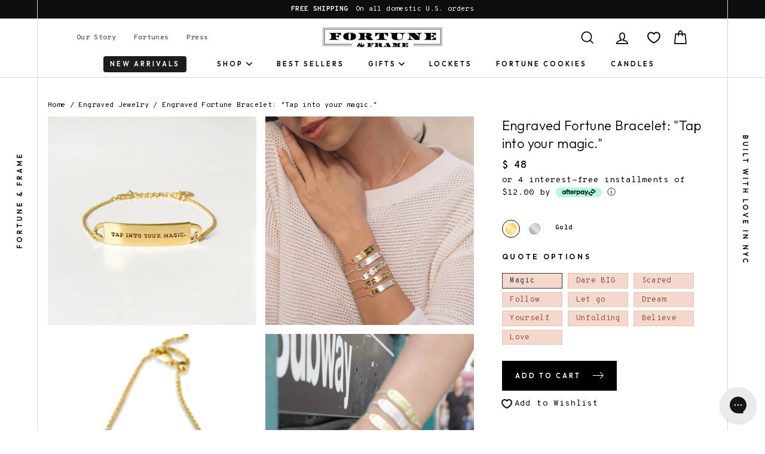

--- FILE ---
content_type: text/html; charset=utf-8
request_url: https://fortuneandframe.com/collections/engraved-jewelry/products/mini-fortune-bracelet-tap-into-your-magic-14k-gold-dipped-silver
body_size: 40573
content:
<!doctype html>
<html class="no-js template-suffix-ff-product"  lang="en">
<head>
  <meta charset="utf-8">
  <meta http-equiv="X-UA-Compatible" content="IE=edge,chrome=1">
  <meta name="viewport" content="width=device-width,initial-scale=1,maximum-scale=1">
  <meta name="msvalidate.01" content="9A43EF97C7C62C00C6D3C5508828027A" />
  <meta name="format-detection" content="telephone=no">
  <meta name="google-site-verification" content="SHOkuDNQK66Fg_1PZlQPndXkoB4K5Xx5SF_um9YuvJc" />
  
  <link rel="canonical" href="https://fortuneandframe.com/products/mini-fortune-bracelet-tap-into-your-magic-14k-gold-dipped-silver">
  
  <link rel="preconnect" href="https://cdn.shopify.com" crossorigin>
  <link rel="preconnect" href="https://fonts.googleapis.com">
  <link rel="preconnect" href="https://fonts.gstatic.com" crossorigin>
  <link rel="preload" as="style" href="https://fonts.googleapis.com/css2?family=Overpass+Mono:wght@300;700&display=swap" />
  <link rel="preload" as="style" href="https://fonts.googleapis.com/css2?family=Outfit:wght@300;600;900&display=swap" />
  <!-- code: US -->
  
  

  <!-- Google Tag Manager -->
  <script>(function(w,d,s,l,i){w[l]=w[l]||[];w[l].push({'gtm.start':
  new Date().getTime(),event:'gtm.js'});var f=d.getElementsByTagName(s)[0],
  j=d.createElement(s),dl=l!='dataLayer'?'&l='+l:'';j.async=true;j.src=
  'https://www.googletagmanager.com/gtm.js?id='+i+dl;f.parentNode.insertBefore(j,f);
  })(window,document,'script','dataLayer','GTM-5SDC73D');</script>
  <!-- End Google Tag Manager -->

  
<meta name="robots" content="noindex,nofollow" />


  
  <link rel="apple-touch-icon" sizes="57x57" href="//fortuneandframe.com/cdn/shop/t/63/assets/apple-icon-57x57.png?v=102308161112928069361692718555" />
<link rel="apple-touch-icon" sizes="60x60" href="//fortuneandframe.com/cdn/shop/t/63/assets/apple-icon-60x60.png?v=101614000307287069801692718553" />
<link rel="apple-touch-icon" sizes="72x72" href="//fortuneandframe.com/cdn/shop/t/63/assets/apple-icon-72x72.png?v=157186795470647813061692718555" />
<link rel="apple-touch-icon" sizes="76x76" href="//fortuneandframe.com/cdn/shop/t/63/assets/apple-icon-76x76.png?v=127703051190786175451692718553" />
<link rel="apple-touch-icon" sizes="114x114" href="//fortuneandframe.com/cdn/shop/t/63/assets/apple-icon-114x114.png?v=42179889935829671692718548" />
<link rel="apple-touch-icon" sizes="120x120" href="//fortuneandframe.com/cdn/shop/t/63/assets/apple-icon-120x120.png?v=28725281133376228491692718557" />
<link rel="apple-touch-icon" sizes="144x144" href="//fortuneandframe.com/cdn/shop/t/63/assets/apple-icon-144x144.png?v=98108835305793713021692718556" />
<link rel="apple-touch-icon" sizes="152x152" href="//fortuneandframe.com/cdn/shop/t/63/assets/apple-icon-152x152.png?v=126954183214633512371692718555" />
<link rel="apple-touch-icon" sizes="180x180" href="//fortuneandframe.com/cdn/shop/t/63/assets/apple-icon-180x180.png?v=46619447068916699211692718555" />
<link rel="icon" type="image/png" sizes="192x192"  href="//fortuneandframe.com/cdn/shop/t/63/assets/android-icon-192x192.png?v=122012110594730337541692718554" />
<link rel="icon" type="image/png" sizes="32x32" href="//fortuneandframe.com/cdn/shop/t/63/assets/favicon-32x32.png?v=129399046113249811751692718554" />
<link rel="icon" type="image/png" sizes="96x96" href="//fortuneandframe.com/cdn/shop/t/63/assets/favicon-96x96.png?v=1467760210190361931692718553" />
<link rel="icon" type="image/png" sizes="16x16" href="//fortuneandframe.com/cdn/shop/t/63/assets/favicon-16x16.png?v=84034348986523278141692718553" />
<link rel="manifest" href="//fortuneandframe.com/cdn/shop/t/63/assets/manifest.json?v=131923477257850377251692718563" />
<meta name="msapplication-TileColor" content="#ffffff" />
<meta name="msapplication-TileImage" content="//fortuneandframe.com/cdn/shop/t/63/assets/ms-icon-144x144.png?v=36889" />
<meta name="theme-color" content="#ffffff" />




  
  <title>Tap Into Your Magic • Adjustable Bracelet • Fortune &amp; Frame
</title><meta name="description" content="A 14k Gold-plated silver bracelet with the engraved quote: &#39;Tap into your magic&#39;. Our engraved bracelets bring together fashion jewelry with inspiring messages."><meta property="og:site_name" content="Fortune &amp; Frame">
  <meta property="og:url" content="https://fortuneandframe.com/products/mini-fortune-bracelet-tap-into-your-magic-14k-gold-dipped-silver">
  <meta property="og:title" content="Engraved Fortune Bracelet: "Tap into your magic." - Gold">
  <meta property="og:type" content="product">
  <meta property="og:description" content="A 14k Gold-plated silver bracelet with the engraved quote: &#39;Tap into your magic&#39;. Our engraved bracelets bring together fashion jewelry with inspiring messages."><meta property="og:price:amount" content="48.00">
    <meta property="og:price:currency" content="USD"><meta property="og:image" content="http://fortuneandframe.com/cdn/shop/products/Tap-Into-Your-Magic_Gold-sized_1200x630.jpg?v=1639250727"><meta property="og:image" content="http://fortuneandframe.com/cdn/shop/products/Mini-Fortune-Bracelets-Mixed-Metals_Model-sized_7e8be55d-3003-4bb4-8860-8feac755275b_1200x630.jpg?v=1639250727"><meta property="og:image" content="http://fortuneandframe.com/cdn/shop/products/Back-of-bracelet-logo_Gold_transparent-MASTER-sized_401bdf96-e9a8-4775-88da-5f079d36d2ac_1200x630.png?v=1639250727">
  <meta property="og:image:secure_url" content="https://fortuneandframe.com/cdn/shop/products/Tap-Into-Your-Magic_Gold-sized_1200x630.jpg?v=1639250727"><meta property="og:image:secure_url" content="https://fortuneandframe.com/cdn/shop/products/Mini-Fortune-Bracelets-Mixed-Metals_Model-sized_7e8be55d-3003-4bb4-8860-8feac755275b_1200x630.jpg?v=1639250727"><meta property="og:image:secure_url" content="https://fortuneandframe.com/cdn/shop/products/Back-of-bracelet-logo_Gold_transparent-MASTER-sized_401bdf96-e9a8-4775-88da-5f079d36d2ac_1200x630.png?v=1639250727">
  <meta name="twitter:site" content="@">
  <meta name="twitter:card" content="summary_large_image">
  <meta name="twitter:title" content="Engraved Fortune Bracelet: "Tap into your magic." - Gold">
  <meta name="twitter:description" content="A 14k Gold-plated silver bracelet with the engraved quote: &#39;Tap into your magic&#39;. Our engraved bracelets bring together fashion jewelry with inspiring messages.">
  <meta name="twitter:image" content="https://fortuneandframe.com/cdn/shop/products/Tap-Into-Your-Magic_Gold-sized_1200x675.jpg?v=1639250727">


  <style data-shopify>
  @font-face {
  font-family: Figtree;
  font-weight: 600;
  font-style: normal;
  font-display: swap;
  src: url("//fortuneandframe.com/cdn/fonts/figtree/figtree_n6.9d1ea52bb49a0a86cfd1b0383d00f83d3fcc14de.woff2") format("woff2"),
       url("//fortuneandframe.com/cdn/fonts/figtree/figtree_n6.f0fcdea525a0e47b2ae4ab645832a8e8a96d31d3.woff") format("woff");
}

  @font-face {
  font-family: "Roboto Mono";
  font-weight: 400;
  font-style: normal;
  font-display: swap;
  src: url("//fortuneandframe.com/cdn/fonts/roboto_mono/robotomono_n4.9d1649e14a644ef48a2262609c784a79a5c2c87d.woff2") format("woff2"),
       url("//fortuneandframe.com/cdn/fonts/roboto_mono/robotomono_n4.1f5c294b54ad5b669e758778fae486a733405684.woff") format("woff");
}


  @font-face {
  font-family: "Roboto Mono";
  font-weight: 700;
  font-style: normal;
  font-display: swap;
  src: url("//fortuneandframe.com/cdn/fonts/roboto_mono/robotomono_n7.94ea13a641f607be3d334ec356dbe9710b93cb18.woff2") format("woff2"),
       url("//fortuneandframe.com/cdn/fonts/roboto_mono/robotomono_n7.4bd578ed36c8af9f034d1aa383e35172620e6500.woff") format("woff");
}

  @font-face {
  font-family: "Roboto Mono";
  font-weight: 400;
  font-style: italic;
  font-display: swap;
  src: url("//fortuneandframe.com/cdn/fonts/roboto_mono/robotomono_i4.a25644e8b45c7298fd88b9667c242570c38bd16b.woff2") format("woff2"),
       url("//fortuneandframe.com/cdn/fonts/roboto_mono/robotomono_i4.32d315c9534af1c57f14ef0f7fed2771f356b3d5.woff") format("woff");
}

  @font-face {
  font-family: "Roboto Mono";
  font-weight: 700;
  font-style: italic;
  font-display: swap;
  src: url("//fortuneandframe.com/cdn/fonts/roboto_mono/robotomono_i7.c7af3ae56ec5850cf036474739742dd23e5f17b8.woff2") format("woff2"),
       url("//fortuneandframe.com/cdn/fonts/roboto_mono/robotomono_i7.13669ac9ea460234c8180f48b23ac09ecd4fb4a3.woff") format("woff");
}

</style>

  <link href="https://fonts.googleapis.com/css2?family=Overpass+Mono:wght@300;700&display=swap" rel="stylesheet" media="print" onload="this.media='all'" />
<link href="https://fonts.googleapis.com/css2?family=Outfit:wght@300;600;900&display=swap" rel="stylesheet" media="print" onload="this.media='all'" />

<noscript>
<link href="https://fonts.googleapis.com/css2?family=Overpass+Mono:wght@300;700&display=swap" rel="stylesheet" />
<link href="https://fonts.googleapis.com/css2?family=Outfit:wght@300;600;900&display=swap" rel="stylesheet" />
</noscript>
  <link rel="stylesheet" media="screen" href="//fortuneandframe.com/cdn/shop/t/63/assets/theme.scss.css?v=47829831951175559581759332852" />
  <link rel="stylesheet" media="screen" href="//fortuneandframe.com/cdn/shop/t/63/assets/ff-compiled.css?v=39830639210557995381700838938" />
  <link rel="stylesheet" media="screen" href="//fortuneandframe.com/cdn/shop/t/63/assets/ff-override.css?v=74057009229836817851700580662" />

  <style data-shopify>
    .collection-item__title {
      font-size: 20.8px;
    }

    @media screen and (min-width: 769px) {
      .collection-item__title {
        font-size: 26px;
      }
    }
  </style>

  <script>
    document.documentElement.className = document.documentElement.className.replace('no-js', 'js');

    window.theme = window.theme || {};
    theme.strings = {
      addToCart: "Add to cart",
      soldOut: "Sold Out",
      unavailable: "Unavailable",
      stockLabel: "[count] in stock",
      savePrice: "Save [saved_amount]",
      cartEmpty: "Your cart is currently empty.",
      cartTermsConfirmation: "You must agree with the terms and conditions of sales to check out"
    };
    theme.settings = {
      dynamicVariantsEnable: true,
      dynamicVariantType: "button",
      cartType: "drawer",
      currenciesEnabled: false,
      moneyFormat: "$ {{amount}}",
      saveType: "dollar",
      recentlyViewedEnabled: false,
      quickView: true,
      themeVersion: "2.0.1"
    };
  </script>

  <script>window.performance && window.performance.mark && window.performance.mark('shopify.content_for_header.start');</script><meta name="google-site-verification" content="onEhuME2jYfHvpUDD67J_ogIxngxQ4KSXSTUMat8uoM">
<meta name="facebook-domain-verification" content="i5uabhlc8eive59nzmxan5ovkcnczp">
<meta name="google-site-verification" content="SHOkuDNQK66Fg_1PZlQPndXkoB4K5Xx5SF_um9YuvJc">
<meta id="shopify-digital-wallet" name="shopify-digital-wallet" content="/3304889/digital_wallets/dialog">
<meta name="shopify-checkout-api-token" content="038aaa154b683f6635744a4baebf3ac6">
<meta id="in-context-paypal-metadata" data-shop-id="3304889" data-venmo-supported="false" data-environment="production" data-locale="en_US" data-paypal-v4="true" data-currency="USD">
<link rel="alternate" type="application/json+oembed" href="https://fortuneandframe.com/products/mini-fortune-bracelet-tap-into-your-magic-14k-gold-dipped-silver.oembed">
<script async="async" src="/checkouts/internal/preloads.js?locale=en-US"></script>
<link rel="preconnect" href="https://shop.app" crossorigin="anonymous">
<script async="async" src="https://shop.app/checkouts/internal/preloads.js?locale=en-US&shop_id=3304889" crossorigin="anonymous"></script>
<script id="apple-pay-shop-capabilities" type="application/json">{"shopId":3304889,"countryCode":"US","currencyCode":"USD","merchantCapabilities":["supports3DS"],"merchantId":"gid:\/\/shopify\/Shop\/3304889","merchantName":"Fortune \u0026 Frame","requiredBillingContactFields":["postalAddress","email"],"requiredShippingContactFields":["postalAddress","email"],"shippingType":"shipping","supportedNetworks":["visa","masterCard","amex","discover","elo","jcb"],"total":{"type":"pending","label":"Fortune \u0026 Frame","amount":"1.00"},"shopifyPaymentsEnabled":true,"supportsSubscriptions":true}</script>
<script id="shopify-features" type="application/json">{"accessToken":"038aaa154b683f6635744a4baebf3ac6","betas":["rich-media-storefront-analytics"],"domain":"fortuneandframe.com","predictiveSearch":true,"shopId":3304889,"locale":"en"}</script>
<script>var Shopify = Shopify || {};
Shopify.shop = "fortune-frame.myshopify.com";
Shopify.locale = "en";
Shopify.currency = {"active":"USD","rate":"1.0"};
Shopify.country = "US";
Shopify.theme = {"name":"fortuneandframe.com\/master","id":137421979872,"schema_name":"Impulse","schema_version":"2.0.1","theme_store_id":null,"role":"main"};
Shopify.theme.handle = "null";
Shopify.theme.style = {"id":null,"handle":null};
Shopify.cdnHost = "fortuneandframe.com/cdn";
Shopify.routes = Shopify.routes || {};
Shopify.routes.root = "/";</script>
<script type="module">!function(o){(o.Shopify=o.Shopify||{}).modules=!0}(window);</script>
<script>!function(o){function n(){var o=[];function n(){o.push(Array.prototype.slice.apply(arguments))}return n.q=o,n}var t=o.Shopify=o.Shopify||{};t.loadFeatures=n(),t.autoloadFeatures=n()}(window);</script>
<script>
  window.ShopifyPay = window.ShopifyPay || {};
  window.ShopifyPay.apiHost = "shop.app\/pay";
  window.ShopifyPay.redirectState = null;
</script>
<script id="shop-js-analytics" type="application/json">{"pageType":"product"}</script>
<script defer="defer" async type="module" src="//fortuneandframe.com/cdn/shopifycloud/shop-js/modules/v2/client.init-shop-cart-sync_C5BV16lS.en.esm.js"></script>
<script defer="defer" async type="module" src="//fortuneandframe.com/cdn/shopifycloud/shop-js/modules/v2/chunk.common_CygWptCX.esm.js"></script>
<script type="module">
  await import("//fortuneandframe.com/cdn/shopifycloud/shop-js/modules/v2/client.init-shop-cart-sync_C5BV16lS.en.esm.js");
await import("//fortuneandframe.com/cdn/shopifycloud/shop-js/modules/v2/chunk.common_CygWptCX.esm.js");

  window.Shopify.SignInWithShop?.initShopCartSync?.({"fedCMEnabled":true,"windoidEnabled":true});

</script>
<script>
  window.Shopify = window.Shopify || {};
  if (!window.Shopify.featureAssets) window.Shopify.featureAssets = {};
  window.Shopify.featureAssets['shop-js'] = {"shop-cart-sync":["modules/v2/client.shop-cart-sync_ZFArdW7E.en.esm.js","modules/v2/chunk.common_CygWptCX.esm.js"],"init-fed-cm":["modules/v2/client.init-fed-cm_CmiC4vf6.en.esm.js","modules/v2/chunk.common_CygWptCX.esm.js"],"shop-button":["modules/v2/client.shop-button_tlx5R9nI.en.esm.js","modules/v2/chunk.common_CygWptCX.esm.js"],"shop-cash-offers":["modules/v2/client.shop-cash-offers_DOA2yAJr.en.esm.js","modules/v2/chunk.common_CygWptCX.esm.js","modules/v2/chunk.modal_D71HUcav.esm.js"],"init-windoid":["modules/v2/client.init-windoid_sURxWdc1.en.esm.js","modules/v2/chunk.common_CygWptCX.esm.js"],"shop-toast-manager":["modules/v2/client.shop-toast-manager_ClPi3nE9.en.esm.js","modules/v2/chunk.common_CygWptCX.esm.js"],"init-shop-email-lookup-coordinator":["modules/v2/client.init-shop-email-lookup-coordinator_B8hsDcYM.en.esm.js","modules/v2/chunk.common_CygWptCX.esm.js"],"init-shop-cart-sync":["modules/v2/client.init-shop-cart-sync_C5BV16lS.en.esm.js","modules/v2/chunk.common_CygWptCX.esm.js"],"avatar":["modules/v2/client.avatar_BTnouDA3.en.esm.js"],"pay-button":["modules/v2/client.pay-button_FdsNuTd3.en.esm.js","modules/v2/chunk.common_CygWptCX.esm.js"],"init-customer-accounts":["modules/v2/client.init-customer-accounts_DxDtT_ad.en.esm.js","modules/v2/client.shop-login-button_C5VAVYt1.en.esm.js","modules/v2/chunk.common_CygWptCX.esm.js","modules/v2/chunk.modal_D71HUcav.esm.js"],"init-shop-for-new-customer-accounts":["modules/v2/client.init-shop-for-new-customer-accounts_ChsxoAhi.en.esm.js","modules/v2/client.shop-login-button_C5VAVYt1.en.esm.js","modules/v2/chunk.common_CygWptCX.esm.js","modules/v2/chunk.modal_D71HUcav.esm.js"],"shop-login-button":["modules/v2/client.shop-login-button_C5VAVYt1.en.esm.js","modules/v2/chunk.common_CygWptCX.esm.js","modules/v2/chunk.modal_D71HUcav.esm.js"],"init-customer-accounts-sign-up":["modules/v2/client.init-customer-accounts-sign-up_CPSyQ0Tj.en.esm.js","modules/v2/client.shop-login-button_C5VAVYt1.en.esm.js","modules/v2/chunk.common_CygWptCX.esm.js","modules/v2/chunk.modal_D71HUcav.esm.js"],"shop-follow-button":["modules/v2/client.shop-follow-button_Cva4Ekp9.en.esm.js","modules/v2/chunk.common_CygWptCX.esm.js","modules/v2/chunk.modal_D71HUcav.esm.js"],"checkout-modal":["modules/v2/client.checkout-modal_BPM8l0SH.en.esm.js","modules/v2/chunk.common_CygWptCX.esm.js","modules/v2/chunk.modal_D71HUcav.esm.js"],"lead-capture":["modules/v2/client.lead-capture_Bi8yE_yS.en.esm.js","modules/v2/chunk.common_CygWptCX.esm.js","modules/v2/chunk.modal_D71HUcav.esm.js"],"shop-login":["modules/v2/client.shop-login_D6lNrXab.en.esm.js","modules/v2/chunk.common_CygWptCX.esm.js","modules/v2/chunk.modal_D71HUcav.esm.js"],"payment-terms":["modules/v2/client.payment-terms_CZxnsJam.en.esm.js","modules/v2/chunk.common_CygWptCX.esm.js","modules/v2/chunk.modal_D71HUcav.esm.js"]};
</script>
<script>(function() {
  var isLoaded = false;
  function asyncLoad() {
    if (isLoaded) return;
    isLoaded = true;
    var urls = ["https:\/\/loox.io\/widget\/4JbqnLq2gj\/loox.1629726617798.js?shop=fortune-frame.myshopify.com","https:\/\/static2.rapidsearch.dev\/resultpage.js?shop=fortune-frame.myshopify.com","https:\/\/js.smile.io\/v1\/smile-shopify.js?shop=fortune-frame.myshopify.com","https:\/\/config.gorgias.chat\/bundle-loader\/01GYCC8R37ZBM9Y11A76Z2KQPN?source=shopify1click\u0026shop=fortune-frame.myshopify.com","https:\/\/static.klaviyo.com\/onsite\/js\/SDvgRY\/klaviyo.js?company_id=SDvgRY\u0026shop=fortune-frame.myshopify.com","https:\/\/shopify-extension.getredo.com\/main.js?widget_id=0jz1xnah8rapsqf\u0026shop=fortune-frame.myshopify.com","https:\/\/cdn.9gtb.com\/loader.js?g_cvt_id=64908caa-86cd-4a6a-aeb7-868f263d91e7\u0026shop=fortune-frame.myshopify.com"];
    for (var i = 0; i < urls.length; i++) {
      var s = document.createElement('script');
      s.type = 'text/javascript';
      s.async = true;
      s.src = urls[i];
      var x = document.getElementsByTagName('script')[0];
      x.parentNode.insertBefore(s, x);
    }
  };
  if(window.attachEvent) {
    window.attachEvent('onload', asyncLoad);
  } else {
    window.addEventListener('load', asyncLoad, false);
  }
})();</script>
<script id="__st">var __st={"a":3304889,"offset":-18000,"reqid":"94517a34-0224-4515-bf99-72116e82cd95-1768739140","pageurl":"fortuneandframe.com\/collections\/engraved-jewelry\/products\/mini-fortune-bracelet-tap-into-your-magic-14k-gold-dipped-silver","u":"8f05fb5b5312","p":"product","rtyp":"product","rid":4047786147918};</script>
<script>window.ShopifyPaypalV4VisibilityTracking = true;</script>
<script id="captcha-bootstrap">!function(){'use strict';const t='contact',e='account',n='new_comment',o=[[t,t],['blogs',n],['comments',n],[t,'customer']],c=[[e,'customer_login'],[e,'guest_login'],[e,'recover_customer_password'],[e,'create_customer']],r=t=>t.map((([t,e])=>`form[action*='/${t}']:not([data-nocaptcha='true']) input[name='form_type'][value='${e}']`)).join(','),a=t=>()=>t?[...document.querySelectorAll(t)].map((t=>t.form)):[];function s(){const t=[...o],e=r(t);return a(e)}const i='password',u='form_key',d=['recaptcha-v3-token','g-recaptcha-response','h-captcha-response',i],f=()=>{try{return window.sessionStorage}catch{return}},m='__shopify_v',_=t=>t.elements[u];function p(t,e,n=!1){try{const o=window.sessionStorage,c=JSON.parse(o.getItem(e)),{data:r}=function(t){const{data:e,action:n}=t;return t[m]||n?{data:e,action:n}:{data:t,action:n}}(c);for(const[e,n]of Object.entries(r))t.elements[e]&&(t.elements[e].value=n);n&&o.removeItem(e)}catch(o){console.error('form repopulation failed',{error:o})}}const l='form_type',E='cptcha';function T(t){t.dataset[E]=!0}const w=window,h=w.document,L='Shopify',v='ce_forms',y='captcha';let A=!1;((t,e)=>{const n=(g='f06e6c50-85a8-45c8-87d0-21a2b65856fe',I='https://cdn.shopify.com/shopifycloud/storefront-forms-hcaptcha/ce_storefront_forms_captcha_hcaptcha.v1.5.2.iife.js',D={infoText:'Protected by hCaptcha',privacyText:'Privacy',termsText:'Terms'},(t,e,n)=>{const o=w[L][v],c=o.bindForm;if(c)return c(t,g,e,D).then(n);var r;o.q.push([[t,g,e,D],n]),r=I,A||(h.body.append(Object.assign(h.createElement('script'),{id:'captcha-provider',async:!0,src:r})),A=!0)});var g,I,D;w[L]=w[L]||{},w[L][v]=w[L][v]||{},w[L][v].q=[],w[L][y]=w[L][y]||{},w[L][y].protect=function(t,e){n(t,void 0,e),T(t)},Object.freeze(w[L][y]),function(t,e,n,w,h,L){const[v,y,A,g]=function(t,e,n){const i=e?o:[],u=t?c:[],d=[...i,...u],f=r(d),m=r(i),_=r(d.filter((([t,e])=>n.includes(e))));return[a(f),a(m),a(_),s()]}(w,h,L),I=t=>{const e=t.target;return e instanceof HTMLFormElement?e:e&&e.form},D=t=>v().includes(t);t.addEventListener('submit',(t=>{const e=I(t);if(!e)return;const n=D(e)&&!e.dataset.hcaptchaBound&&!e.dataset.recaptchaBound,o=_(e),c=g().includes(e)&&(!o||!o.value);(n||c)&&t.preventDefault(),c&&!n&&(function(t){try{if(!f())return;!function(t){const e=f();if(!e)return;const n=_(t);if(!n)return;const o=n.value;o&&e.removeItem(o)}(t);const e=Array.from(Array(32),(()=>Math.random().toString(36)[2])).join('');!function(t,e){_(t)||t.append(Object.assign(document.createElement('input'),{type:'hidden',name:u})),t.elements[u].value=e}(t,e),function(t,e){const n=f();if(!n)return;const o=[...t.querySelectorAll(`input[type='${i}']`)].map((({name:t})=>t)),c=[...d,...o],r={};for(const[a,s]of new FormData(t).entries())c.includes(a)||(r[a]=s);n.setItem(e,JSON.stringify({[m]:1,action:t.action,data:r}))}(t,e)}catch(e){console.error('failed to persist form',e)}}(e),e.submit())}));const S=(t,e)=>{t&&!t.dataset[E]&&(n(t,e.some((e=>e===t))),T(t))};for(const o of['focusin','change'])t.addEventListener(o,(t=>{const e=I(t);D(e)&&S(e,y())}));const B=e.get('form_key'),M=e.get(l),P=B&&M;t.addEventListener('DOMContentLoaded',(()=>{const t=y();if(P)for(const e of t)e.elements[l].value===M&&p(e,B);[...new Set([...A(),...v().filter((t=>'true'===t.dataset.shopifyCaptcha))])].forEach((e=>S(e,t)))}))}(h,new URLSearchParams(w.location.search),n,t,e,['guest_login'])})(!0,!0)}();</script>
<script integrity="sha256-4kQ18oKyAcykRKYeNunJcIwy7WH5gtpwJnB7kiuLZ1E=" data-source-attribution="shopify.loadfeatures" defer="defer" src="//fortuneandframe.com/cdn/shopifycloud/storefront/assets/storefront/load_feature-a0a9edcb.js" crossorigin="anonymous"></script>
<script crossorigin="anonymous" defer="defer" src="//fortuneandframe.com/cdn/shopifycloud/storefront/assets/shopify_pay/storefront-65b4c6d7.js?v=20250812"></script>
<script data-source-attribution="shopify.dynamic_checkout.dynamic.init">var Shopify=Shopify||{};Shopify.PaymentButton=Shopify.PaymentButton||{isStorefrontPortableWallets:!0,init:function(){window.Shopify.PaymentButton.init=function(){};var t=document.createElement("script");t.src="https://fortuneandframe.com/cdn/shopifycloud/portable-wallets/latest/portable-wallets.en.js",t.type="module",document.head.appendChild(t)}};
</script>
<script data-source-attribution="shopify.dynamic_checkout.buyer_consent">
  function portableWalletsHideBuyerConsent(e){var t=document.getElementById("shopify-buyer-consent"),n=document.getElementById("shopify-subscription-policy-button");t&&n&&(t.classList.add("hidden"),t.setAttribute("aria-hidden","true"),n.removeEventListener("click",e))}function portableWalletsShowBuyerConsent(e){var t=document.getElementById("shopify-buyer-consent"),n=document.getElementById("shopify-subscription-policy-button");t&&n&&(t.classList.remove("hidden"),t.removeAttribute("aria-hidden"),n.addEventListener("click",e))}window.Shopify?.PaymentButton&&(window.Shopify.PaymentButton.hideBuyerConsent=portableWalletsHideBuyerConsent,window.Shopify.PaymentButton.showBuyerConsent=portableWalletsShowBuyerConsent);
</script>
<script data-source-attribution="shopify.dynamic_checkout.cart.bootstrap">document.addEventListener("DOMContentLoaded",(function(){function t(){return document.querySelector("shopify-accelerated-checkout-cart, shopify-accelerated-checkout")}if(t())Shopify.PaymentButton.init();else{new MutationObserver((function(e,n){t()&&(Shopify.PaymentButton.init(),n.disconnect())})).observe(document.body,{childList:!0,subtree:!0})}}));
</script>
<link id="shopify-accelerated-checkout-styles" rel="stylesheet" media="screen" href="https://fortuneandframe.com/cdn/shopifycloud/portable-wallets/latest/accelerated-checkout-backwards-compat.css" crossorigin="anonymous">
<style id="shopify-accelerated-checkout-cart">
        #shopify-buyer-consent {
  margin-top: 1em;
  display: inline-block;
  width: 100%;
}

#shopify-buyer-consent.hidden {
  display: none;
}

#shopify-subscription-policy-button {
  background: none;
  border: none;
  padding: 0;
  text-decoration: underline;
  font-size: inherit;
  cursor: pointer;
}

#shopify-subscription-policy-button::before {
  box-shadow: none;
}

      </style>
<link rel="stylesheet" media="screen" href="//fortuneandframe.com/cdn/shop/t/63/compiled_assets/styles.css?v=36889">
<script id="sections-script" data-sections="showcase-product-gallery" defer="defer" src="//fortuneandframe.com/cdn/shop/t/63/compiled_assets/scripts.js?v=36889"></script>
<script>window.performance && window.performance.mark && window.performance.mark('shopify.content_for_header.end');</script>

  <script src="//fortuneandframe.com/cdn/shop/t/63/assets/vendor-scripts.js"></script>
  <!-- <script src="https://cdn.jsdelivr.net/npm/vue/dist/vue.js" defer="defer"></script> -->
  <script src="https://cdn.jsdelivr.net/npm/vue@2.6.11" defer="defer"></script>
  <script src="https://cdn.jsdelivr.net/npm/lodash@4.17.15/lodash.min.js" defer="defer" integrity="sha256-VeNaFBVDhoX3H+gJ37DpT/nTuZTdjYro9yBruHjVmoQ=" crossorigin="anonymous"></script>
  <script src="https://unpkg.com/flickity@2/dist/flickity.pkgd.min.js" defer="defer"></script>

  

  <script src="//fortuneandframe.com/cdn/shop/t/63/assets/jquery.inview.min.js?v=95985625588231077861692718555" defer="defer"></script>
  <script src="//fortuneandframe.com/cdn/shopifycloud/storefront/assets/themes_support/api.jquery-7ab1a3a4.js" defer="defer"></script>
  <script src="//fortuneandframe.com/cdn/shop/t/63/assets/theme.js?v=94042118129095119011692718563" defer="defer"></script>
  
  <script src="//fortuneandframe.com/cdn/shop/t/63/assets/ff-compiled.js?v=92754543003889874691692718556" defer="defer"></script>
  <script src="//fortuneandframe.com/cdn/shop/t/63/assets/ff-override.js?v=111603181540343972631692718553" defer="defer"></script><script>var loox_global_hash = '1766499881770';</script><style>.loox-reviews-default { max-width: 1200px; margin: 0 auto; }.loox-rating .loox-icon { color:#DFC266; }
:root { --lxs-rating-icon-color: #DFC266; }</style>
  


  <script type="text/javascript">
    window.RapidSearchAdmin = false;
  </script>


<!-- BEGIN app block: shopify://apps/klaviyo-email-marketing-sms/blocks/klaviyo-onsite-embed/2632fe16-c075-4321-a88b-50b567f42507 -->












  <script async src="https://static.klaviyo.com/onsite/js/SDvgRY/klaviyo.js?company_id=SDvgRY"></script>
  <script>!function(){if(!window.klaviyo){window._klOnsite=window._klOnsite||[];try{window.klaviyo=new Proxy({},{get:function(n,i){return"push"===i?function(){var n;(n=window._klOnsite).push.apply(n,arguments)}:function(){for(var n=arguments.length,o=new Array(n),w=0;w<n;w++)o[w]=arguments[w];var t="function"==typeof o[o.length-1]?o.pop():void 0,e=new Promise((function(n){window._klOnsite.push([i].concat(o,[function(i){t&&t(i),n(i)}]))}));return e}}})}catch(n){window.klaviyo=window.klaviyo||[],window.klaviyo.push=function(){var n;(n=window._klOnsite).push.apply(n,arguments)}}}}();</script>

  
    <script id="viewed_product">
      if (item == null) {
        var _learnq = _learnq || [];

        var MetafieldReviews = null
        var MetafieldYotpoRating = null
        var MetafieldYotpoCount = null
        var MetafieldLooxRating = null
        var MetafieldLooxCount = null
        var okendoProduct = null
        var okendoProductReviewCount = null
        var okendoProductReviewAverageValue = null
        try {
          // The following fields are used for Customer Hub recently viewed in order to add reviews.
          // This information is not part of __kla_viewed. Instead, it is part of __kla_viewed_reviewed_items
          MetafieldReviews = {"rating":{"value":"5.0","scale_min":"1.0","scale_max":"5.0"},"rating_count":1};
          MetafieldYotpoRating = null
          MetafieldYotpoCount = null
          MetafieldLooxRating = "5"
          MetafieldLooxCount = "1"

          okendoProduct = null
          // If the okendo metafield is not legacy, it will error, which then requires the new json formatted data
          if (okendoProduct && 'error' in okendoProduct) {
            okendoProduct = null
          }
          okendoProductReviewCount = okendoProduct ? okendoProduct.reviewCount : null
          okendoProductReviewAverageValue = okendoProduct ? okendoProduct.reviewAverageValue : null
        } catch (error) {
          console.error('Error in Klaviyo onsite reviews tracking:', error);
        }

        var item = {
          Name: "Engraved Fortune Bracelet: \"Tap into your magic.\" - Gold",
          ProductID: 4047786147918,
          Categories: ["all?","Engraved Jewelry","Gifts for Daughter","Gold Jewelry","Meaningful Jewelry","OrderlyEmails - Recommended Products","Test Combo Header Collection","Unique Dainty \u0026 Minimalist Jewelry"],
          ImageURL: "https://fortuneandframe.com/cdn/shop/products/Tap-Into-Your-Magic_Gold-sized_grande.jpg?v=1639250727",
          URL: "https://fortuneandframe.com/products/mini-fortune-bracelet-tap-into-your-magic-14k-gold-dipped-silver",
          Brand: "Fortune \u0026 Frame",
          Price: "$ 48.00",
          Value: "48.00",
          CompareAtPrice: "$ 0.00"
        };
        _learnq.push(['track', 'Viewed Product', item]);
        _learnq.push(['trackViewedItem', {
          Title: item.Name,
          ItemId: item.ProductID,
          Categories: item.Categories,
          ImageUrl: item.ImageURL,
          Url: item.URL,
          Metadata: {
            Brand: item.Brand,
            Price: item.Price,
            Value: item.Value,
            CompareAtPrice: item.CompareAtPrice
          },
          metafields:{
            reviews: MetafieldReviews,
            yotpo:{
              rating: MetafieldYotpoRating,
              count: MetafieldYotpoCount,
            },
            loox:{
              rating: MetafieldLooxRating,
              count: MetafieldLooxCount,
            },
            okendo: {
              rating: okendoProductReviewAverageValue,
              count: okendoProductReviewCount,
            }
          }
        }]);
      }
    </script>
  




  <script>
    window.klaviyoReviewsProductDesignMode = false
  </script>







<!-- END app block --><!-- BEGIN app block: shopify://apps/sitemap-noindex-pro-seo/blocks/app-embed/4d815e2c-5af0-46ba-8301-d0f9cf660031 --><script>
        var currentParameters = window.location.search;

        if(currentParameters != '') {
          var urlPath = '/collections/engraved-jewelry/products/mini-fortune-bracelet-tap-into-your-magic-14k-gold-dipped-silver';
          var url = urlPath + currentParameters;
          var checkQueryParameters = 'fortuneandframe.com/collections/graduation-jewelry-gifts-for-her?page=2,fortuneandframe.com/collections/meaningful-jewelry?page=2,fortuneandframe.com/collections/stocking-stuffers?page=2,fortuneandframe.com/collections/dainty-jewelry?page=2,fortuneandframe.com/collections/under-100?page=2,fortuneandframe.com/collections/meaningful-jewelry-gifts-for-daughters?page=2,fortuneandframe.com/blogs/news?page=2,fortuneandframe.com/blogs/news?page=3,fortuneandframe.com/collections/gifts-for-your-significant-other?page=2,fortuneandframe.com/blogs/news?page=5,fortuneandframe.com/collections/letter-necklaces?page=2,fortuneandframe.com/collections/anniversary-jewelry-gifts?page=2,fortuneandframe.com/collections/jewelry-gifts-for-friends?page=2,fortuneandframe.com/collections/meaningful-necklaces?page=2,fortuneandframe.com/blogs/press?page=2,fortuneandframe.com/collections/words-letters?page=2'
          if(checkQueryParameters != '') {
            var checkQueryParameters = checkQueryParameters.split(',');
          }
          var processNoIndexNoFollow = false;

          if(document.readyState === "complete" || (document.readyState !== "loading" && !document.documentElement.doScroll)) {
            var processNoIndexNoFollow = true;
          } else {
            var processNoIndexNoFollow = true;
          }

          if(processNoIndexNoFollow == true) {
            var metaRobotsFound = false;

            for (i = 0; i < checkQueryParameters.length; i++) {
              var checkParameters = url.includes(checkQueryParameters[i]);

              if(checkParameters == true) {
                metaRobotsFound = true;
                break;
              }
            }

            if(metaRobotsFound == true) {
              var metaRobots = document.getElementsByName("robots");
              for(var i=metaRobots.length-1;i>=0;i--)
              {
                metaRobots[i].parentNode.removeChild(metaRobots[i]);
              }

              var meta = document.createElement('meta');
              meta.name = "robots";
              meta.content = "noindex,nofollow";
              document.getElementsByTagName('head')[0].appendChild(meta);
            }
          }
        }
      </script>
<!-- END app block --><link href="https://monorail-edge.shopifysvc.com" rel="dns-prefetch">
<script>(function(){if ("sendBeacon" in navigator && "performance" in window) {try {var session_token_from_headers = performance.getEntriesByType('navigation')[0].serverTiming.find(x => x.name == '_s').description;} catch {var session_token_from_headers = undefined;}var session_cookie_matches = document.cookie.match(/_shopify_s=([^;]*)/);var session_token_from_cookie = session_cookie_matches && session_cookie_matches.length === 2 ? session_cookie_matches[1] : "";var session_token = session_token_from_headers || session_token_from_cookie || "";function handle_abandonment_event(e) {var entries = performance.getEntries().filter(function(entry) {return /monorail-edge.shopifysvc.com/.test(entry.name);});if (!window.abandonment_tracked && entries.length === 0) {window.abandonment_tracked = true;var currentMs = Date.now();var navigation_start = performance.timing.navigationStart;var payload = {shop_id: 3304889,url: window.location.href,navigation_start,duration: currentMs - navigation_start,session_token,page_type: "product"};window.navigator.sendBeacon("https://monorail-edge.shopifysvc.com/v1/produce", JSON.stringify({schema_id: "online_store_buyer_site_abandonment/1.1",payload: payload,metadata: {event_created_at_ms: currentMs,event_sent_at_ms: currentMs}}));}}window.addEventListener('pagehide', handle_abandonment_event);}}());</script>
<script id="web-pixels-manager-setup">(function e(e,d,r,n,o){if(void 0===o&&(o={}),!Boolean(null===(a=null===(i=window.Shopify)||void 0===i?void 0:i.analytics)||void 0===a?void 0:a.replayQueue)){var i,a;window.Shopify=window.Shopify||{};var t=window.Shopify;t.analytics=t.analytics||{};var s=t.analytics;s.replayQueue=[],s.publish=function(e,d,r){return s.replayQueue.push([e,d,r]),!0};try{self.performance.mark("wpm:start")}catch(e){}var l=function(){var e={modern:/Edge?\/(1{2}[4-9]|1[2-9]\d|[2-9]\d{2}|\d{4,})\.\d+(\.\d+|)|Firefox\/(1{2}[4-9]|1[2-9]\d|[2-9]\d{2}|\d{4,})\.\d+(\.\d+|)|Chrom(ium|e)\/(9{2}|\d{3,})\.\d+(\.\d+|)|(Maci|X1{2}).+ Version\/(15\.\d+|(1[6-9]|[2-9]\d|\d{3,})\.\d+)([,.]\d+|)( \(\w+\)|)( Mobile\/\w+|) Safari\/|Chrome.+OPR\/(9{2}|\d{3,})\.\d+\.\d+|(CPU[ +]OS|iPhone[ +]OS|CPU[ +]iPhone|CPU IPhone OS|CPU iPad OS)[ +]+(15[._]\d+|(1[6-9]|[2-9]\d|\d{3,})[._]\d+)([._]\d+|)|Android:?[ /-](13[3-9]|1[4-9]\d|[2-9]\d{2}|\d{4,})(\.\d+|)(\.\d+|)|Android.+Firefox\/(13[5-9]|1[4-9]\d|[2-9]\d{2}|\d{4,})\.\d+(\.\d+|)|Android.+Chrom(ium|e)\/(13[3-9]|1[4-9]\d|[2-9]\d{2}|\d{4,})\.\d+(\.\d+|)|SamsungBrowser\/([2-9]\d|\d{3,})\.\d+/,legacy:/Edge?\/(1[6-9]|[2-9]\d|\d{3,})\.\d+(\.\d+|)|Firefox\/(5[4-9]|[6-9]\d|\d{3,})\.\d+(\.\d+|)|Chrom(ium|e)\/(5[1-9]|[6-9]\d|\d{3,})\.\d+(\.\d+|)([\d.]+$|.*Safari\/(?![\d.]+ Edge\/[\d.]+$))|(Maci|X1{2}).+ Version\/(10\.\d+|(1[1-9]|[2-9]\d|\d{3,})\.\d+)([,.]\d+|)( \(\w+\)|)( Mobile\/\w+|) Safari\/|Chrome.+OPR\/(3[89]|[4-9]\d|\d{3,})\.\d+\.\d+|(CPU[ +]OS|iPhone[ +]OS|CPU[ +]iPhone|CPU IPhone OS|CPU iPad OS)[ +]+(10[._]\d+|(1[1-9]|[2-9]\d|\d{3,})[._]\d+)([._]\d+|)|Android:?[ /-](13[3-9]|1[4-9]\d|[2-9]\d{2}|\d{4,})(\.\d+|)(\.\d+|)|Mobile Safari.+OPR\/([89]\d|\d{3,})\.\d+\.\d+|Android.+Firefox\/(13[5-9]|1[4-9]\d|[2-9]\d{2}|\d{4,})\.\d+(\.\d+|)|Android.+Chrom(ium|e)\/(13[3-9]|1[4-9]\d|[2-9]\d{2}|\d{4,})\.\d+(\.\d+|)|Android.+(UC? ?Browser|UCWEB|U3)[ /]?(15\.([5-9]|\d{2,})|(1[6-9]|[2-9]\d|\d{3,})\.\d+)\.\d+|SamsungBrowser\/(5\.\d+|([6-9]|\d{2,})\.\d+)|Android.+MQ{2}Browser\/(14(\.(9|\d{2,})|)|(1[5-9]|[2-9]\d|\d{3,})(\.\d+|))(\.\d+|)|K[Aa][Ii]OS\/(3\.\d+|([4-9]|\d{2,})\.\d+)(\.\d+|)/},d=e.modern,r=e.legacy,n=navigator.userAgent;return n.match(d)?"modern":n.match(r)?"legacy":"unknown"}(),u="modern"===l?"modern":"legacy",c=(null!=n?n:{modern:"",legacy:""})[u],f=function(e){return[e.baseUrl,"/wpm","/b",e.hashVersion,"modern"===e.buildTarget?"m":"l",".js"].join("")}({baseUrl:d,hashVersion:r,buildTarget:u}),m=function(e){var d=e.version,r=e.bundleTarget,n=e.surface,o=e.pageUrl,i=e.monorailEndpoint;return{emit:function(e){var a=e.status,t=e.errorMsg,s=(new Date).getTime(),l=JSON.stringify({metadata:{event_sent_at_ms:s},events:[{schema_id:"web_pixels_manager_load/3.1",payload:{version:d,bundle_target:r,page_url:o,status:a,surface:n,error_msg:t},metadata:{event_created_at_ms:s}}]});if(!i)return console&&console.warn&&console.warn("[Web Pixels Manager] No Monorail endpoint provided, skipping logging."),!1;try{return self.navigator.sendBeacon.bind(self.navigator)(i,l)}catch(e){}var u=new XMLHttpRequest;try{return u.open("POST",i,!0),u.setRequestHeader("Content-Type","text/plain"),u.send(l),!0}catch(e){return console&&console.warn&&console.warn("[Web Pixels Manager] Got an unhandled error while logging to Monorail."),!1}}}}({version:r,bundleTarget:l,surface:e.surface,pageUrl:self.location.href,monorailEndpoint:e.monorailEndpoint});try{o.browserTarget=l,function(e){var d=e.src,r=e.async,n=void 0===r||r,o=e.onload,i=e.onerror,a=e.sri,t=e.scriptDataAttributes,s=void 0===t?{}:t,l=document.createElement("script"),u=document.querySelector("head"),c=document.querySelector("body");if(l.async=n,l.src=d,a&&(l.integrity=a,l.crossOrigin="anonymous"),s)for(var f in s)if(Object.prototype.hasOwnProperty.call(s,f))try{l.dataset[f]=s[f]}catch(e){}if(o&&l.addEventListener("load",o),i&&l.addEventListener("error",i),u)u.appendChild(l);else{if(!c)throw new Error("Did not find a head or body element to append the script");c.appendChild(l)}}({src:f,async:!0,onload:function(){if(!function(){var e,d;return Boolean(null===(d=null===(e=window.Shopify)||void 0===e?void 0:e.analytics)||void 0===d?void 0:d.initialized)}()){var d=window.webPixelsManager.init(e)||void 0;if(d){var r=window.Shopify.analytics;r.replayQueue.forEach((function(e){var r=e[0],n=e[1],o=e[2];d.publishCustomEvent(r,n,o)})),r.replayQueue=[],r.publish=d.publishCustomEvent,r.visitor=d.visitor,r.initialized=!0}}},onerror:function(){return m.emit({status:"failed",errorMsg:"".concat(f," has failed to load")})},sri:function(e){var d=/^sha384-[A-Za-z0-9+/=]+$/;return"string"==typeof e&&d.test(e)}(c)?c:"",scriptDataAttributes:o}),m.emit({status:"loading"})}catch(e){m.emit({status:"failed",errorMsg:(null==e?void 0:e.message)||"Unknown error"})}}})({shopId: 3304889,storefrontBaseUrl: "https://fortuneandframe.com",extensionsBaseUrl: "https://extensions.shopifycdn.com/cdn/shopifycloud/web-pixels-manager",monorailEndpoint: "https://monorail-edge.shopifysvc.com/unstable/produce_batch",surface: "storefront-renderer",enabledBetaFlags: ["2dca8a86"],webPixelsConfigList: [{"id":"1716388064","configuration":"{\"accountID\":\"SDvgRY\",\"webPixelConfig\":\"eyJlbmFibGVBZGRlZFRvQ2FydEV2ZW50cyI6IHRydWV9\"}","eventPayloadVersion":"v1","runtimeContext":"STRICT","scriptVersion":"524f6c1ee37bacdca7657a665bdca589","type":"APP","apiClientId":123074,"privacyPurposes":["ANALYTICS","MARKETING"],"dataSharingAdjustments":{"protectedCustomerApprovalScopes":["read_customer_address","read_customer_email","read_customer_name","read_customer_personal_data","read_customer_phone"]}},{"id":"1406042336","configuration":"{\"widgetId\":\"0jz1xnah8rapsqf\",\"baseRequestUrl\":\"https:\\\/\\\/shopify-server.getredo.com\\\/widgets\",\"splitEnabled\":\"false\",\"customerAccountsEnabled\":\"true\",\"conciergeSplitEnabled\":\"false\",\"marketingEnabled\":\"false\",\"expandedWarrantyEnabled\":\"false\",\"storefrontSalesAIEnabled\":\"false\",\"conversionEnabled\":\"false\"}","eventPayloadVersion":"v1","runtimeContext":"STRICT","scriptVersion":"e718e653983918a06ec4f4d49f6685f2","type":"APP","apiClientId":3426665,"privacyPurposes":["ANALYTICS","MARKETING"],"capabilities":["advanced_dom_events"],"dataSharingAdjustments":{"protectedCustomerApprovalScopes":["read_customer_address","read_customer_email","read_customer_name","read_customer_personal_data","read_customer_phone"]}},{"id":"976584928","configuration":"{\"storeId\":\"fortune-frame.myshopify.com\"}","eventPayloadVersion":"v1","runtimeContext":"STRICT","scriptVersion":"e7ff4835c2df0be089f361b898b8b040","type":"APP","apiClientId":3440817,"privacyPurposes":["ANALYTICS"],"dataSharingAdjustments":{"protectedCustomerApprovalScopes":["read_customer_personal_data"]}},{"id":"858423520","configuration":"{\"brandID\":\"a5a24f80-de32-44f2-adbf-de0a7e4d91c6\"}","eventPayloadVersion":"v1","runtimeContext":"STRICT","scriptVersion":"1b8c7d1c3aaa2be0f41bc8442501623e","type":"APP","apiClientId":75637587969,"privacyPurposes":["ANALYTICS","MARKETING","SALE_OF_DATA"],"dataSharingAdjustments":{"protectedCustomerApprovalScopes":["read_customer_address","read_customer_email","read_customer_name","read_customer_personal_data","read_customer_phone"]}},{"id":"503546080","configuration":"{\"config\":\"{\\\"pixel_id\\\":\\\"G-T7WGPF3EJZ\\\",\\\"target_country\\\":\\\"US\\\",\\\"gtag_events\\\":[{\\\"type\\\":\\\"search\\\",\\\"action_label\\\":[\\\"G-T7WGPF3EJZ\\\",\\\"AW-792490959\\\/q2WDCLnW_N0BEM_n8fkC\\\"]},{\\\"type\\\":\\\"begin_checkout\\\",\\\"action_label\\\":[\\\"G-T7WGPF3EJZ\\\",\\\"AW-792490959\\\/bUKZCLbW_N0BEM_n8fkC\\\"]},{\\\"type\\\":\\\"view_item\\\",\\\"action_label\\\":[\\\"G-T7WGPF3EJZ\\\",\\\"AW-792490959\\\/Y7EvCLDW_N0BEM_n8fkC\\\",\\\"MC-2GBY6S68N3\\\"]},{\\\"type\\\":\\\"purchase\\\",\\\"action_label\\\":[\\\"G-T7WGPF3EJZ\\\",\\\"AW-792490959\\\/6JmQCK3W_N0BEM_n8fkC\\\",\\\"MC-2GBY6S68N3\\\"]},{\\\"type\\\":\\\"page_view\\\",\\\"action_label\\\":[\\\"G-T7WGPF3EJZ\\\",\\\"AW-792490959\\\/6NCtCKrW_N0BEM_n8fkC\\\",\\\"MC-2GBY6S68N3\\\"]},{\\\"type\\\":\\\"add_payment_info\\\",\\\"action_label\\\":[\\\"G-T7WGPF3EJZ\\\",\\\"AW-792490959\\\/fFutCLzW_N0BEM_n8fkC\\\"]},{\\\"type\\\":\\\"add_to_cart\\\",\\\"action_label\\\":[\\\"G-T7WGPF3EJZ\\\",\\\"AW-792490959\\\/Iwo5CLPW_N0BEM_n8fkC\\\"]}],\\\"enable_monitoring_mode\\\":false}\"}","eventPayloadVersion":"v1","runtimeContext":"OPEN","scriptVersion":"b2a88bafab3e21179ed38636efcd8a93","type":"APP","apiClientId":1780363,"privacyPurposes":[],"dataSharingAdjustments":{"protectedCustomerApprovalScopes":["read_customer_address","read_customer_email","read_customer_name","read_customer_personal_data","read_customer_phone"]}},{"id":"175243488","configuration":"{\"pixel_id\":\"238585589957075\",\"pixel_type\":\"facebook_pixel\",\"metaapp_system_user_token\":\"-\"}","eventPayloadVersion":"v1","runtimeContext":"OPEN","scriptVersion":"ca16bc87fe92b6042fbaa3acc2fbdaa6","type":"APP","apiClientId":2329312,"privacyPurposes":["ANALYTICS","MARKETING","SALE_OF_DATA"],"dataSharingAdjustments":{"protectedCustomerApprovalScopes":["read_customer_address","read_customer_email","read_customer_name","read_customer_personal_data","read_customer_phone"]}},{"id":"108855520","configuration":"{\"tagID\":\"2614198359568\"}","eventPayloadVersion":"v1","runtimeContext":"STRICT","scriptVersion":"18031546ee651571ed29edbe71a3550b","type":"APP","apiClientId":3009811,"privacyPurposes":["ANALYTICS","MARKETING","SALE_OF_DATA"],"dataSharingAdjustments":{"protectedCustomerApprovalScopes":["read_customer_address","read_customer_email","read_customer_name","read_customer_personal_data","read_customer_phone"]}},{"id":"shopify-app-pixel","configuration":"{}","eventPayloadVersion":"v1","runtimeContext":"STRICT","scriptVersion":"0450","apiClientId":"shopify-pixel","type":"APP","privacyPurposes":["ANALYTICS","MARKETING"]},{"id":"shopify-custom-pixel","eventPayloadVersion":"v1","runtimeContext":"LAX","scriptVersion":"0450","apiClientId":"shopify-pixel","type":"CUSTOM","privacyPurposes":["ANALYTICS","MARKETING"]}],isMerchantRequest: false,initData: {"shop":{"name":"Fortune \u0026 Frame","paymentSettings":{"currencyCode":"USD"},"myshopifyDomain":"fortune-frame.myshopify.com","countryCode":"US","storefrontUrl":"https:\/\/fortuneandframe.com"},"customer":null,"cart":null,"checkout":null,"productVariants":[{"price":{"amount":48.0,"currencyCode":"USD"},"product":{"title":"Engraved Fortune Bracelet: \"Tap into your magic.\" - Gold","vendor":"Fortune \u0026 Frame","id":"4047786147918","untranslatedTitle":"Engraved Fortune Bracelet: \"Tap into your magic.\" - Gold","url":"\/products\/mini-fortune-bracelet-tap-into-your-magic-14k-gold-dipped-silver","type":"Bracelets"},"id":"29760004816974","image":{"src":"\/\/fortuneandframe.com\/cdn\/shop\/products\/Tap-Into-Your-Magic_Gold-sized.jpg?v=1639250727"},"sku":"FOR\/BM-V-5","title":"Default Title","untranslatedTitle":"Default Title"}],"purchasingCompany":null},},"https://fortuneandframe.com/cdn","fcfee988w5aeb613cpc8e4bc33m6693e112",{"modern":"","legacy":""},{"shopId":"3304889","storefrontBaseUrl":"https:\/\/fortuneandframe.com","extensionBaseUrl":"https:\/\/extensions.shopifycdn.com\/cdn\/shopifycloud\/web-pixels-manager","surface":"storefront-renderer","enabledBetaFlags":"[\"2dca8a86\"]","isMerchantRequest":"false","hashVersion":"fcfee988w5aeb613cpc8e4bc33m6693e112","publish":"custom","events":"[[\"page_viewed\",{}],[\"product_viewed\",{\"productVariant\":{\"price\":{\"amount\":48.0,\"currencyCode\":\"USD\"},\"product\":{\"title\":\"Engraved Fortune Bracelet: \\\"Tap into your magic.\\\" - Gold\",\"vendor\":\"Fortune \u0026 Frame\",\"id\":\"4047786147918\",\"untranslatedTitle\":\"Engraved Fortune Bracelet: \\\"Tap into your magic.\\\" - Gold\",\"url\":\"\/products\/mini-fortune-bracelet-tap-into-your-magic-14k-gold-dipped-silver\",\"type\":\"Bracelets\"},\"id\":\"29760004816974\",\"image\":{\"src\":\"\/\/fortuneandframe.com\/cdn\/shop\/products\/Tap-Into-Your-Magic_Gold-sized.jpg?v=1639250727\"},\"sku\":\"FOR\/BM-V-5\",\"title\":\"Default Title\",\"untranslatedTitle\":\"Default Title\"}}]]"});</script><script>
  window.ShopifyAnalytics = window.ShopifyAnalytics || {};
  window.ShopifyAnalytics.meta = window.ShopifyAnalytics.meta || {};
  window.ShopifyAnalytics.meta.currency = 'USD';
  var meta = {"product":{"id":4047786147918,"gid":"gid:\/\/shopify\/Product\/4047786147918","vendor":"Fortune \u0026 Frame","type":"Bracelets","handle":"mini-fortune-bracelet-tap-into-your-magic-14k-gold-dipped-silver","variants":[{"id":29760004816974,"price":4800,"name":"Engraved Fortune Bracelet: \"Tap into your magic.\" - Gold","public_title":null,"sku":"FOR\/BM-V-5"}],"remote":false},"page":{"pageType":"product","resourceType":"product","resourceId":4047786147918,"requestId":"94517a34-0224-4515-bf99-72116e82cd95-1768739140"}};
  for (var attr in meta) {
    window.ShopifyAnalytics.meta[attr] = meta[attr];
  }
</script>
<script class="analytics">
  (function () {
    var customDocumentWrite = function(content) {
      var jquery = null;

      if (window.jQuery) {
        jquery = window.jQuery;
      } else if (window.Checkout && window.Checkout.$) {
        jquery = window.Checkout.$;
      }

      if (jquery) {
        jquery('body').append(content);
      }
    };

    var hasLoggedConversion = function(token) {
      if (token) {
        return document.cookie.indexOf('loggedConversion=' + token) !== -1;
      }
      return false;
    }

    var setCookieIfConversion = function(token) {
      if (token) {
        var twoMonthsFromNow = new Date(Date.now());
        twoMonthsFromNow.setMonth(twoMonthsFromNow.getMonth() + 2);

        document.cookie = 'loggedConversion=' + token + '; expires=' + twoMonthsFromNow;
      }
    }

    var trekkie = window.ShopifyAnalytics.lib = window.trekkie = window.trekkie || [];
    if (trekkie.integrations) {
      return;
    }
    trekkie.methods = [
      'identify',
      'page',
      'ready',
      'track',
      'trackForm',
      'trackLink'
    ];
    trekkie.factory = function(method) {
      return function() {
        var args = Array.prototype.slice.call(arguments);
        args.unshift(method);
        trekkie.push(args);
        return trekkie;
      };
    };
    for (var i = 0; i < trekkie.methods.length; i++) {
      var key = trekkie.methods[i];
      trekkie[key] = trekkie.factory(key);
    }
    trekkie.load = function(config) {
      trekkie.config = config || {};
      trekkie.config.initialDocumentCookie = document.cookie;
      var first = document.getElementsByTagName('script')[0];
      var script = document.createElement('script');
      script.type = 'text/javascript';
      script.onerror = function(e) {
        var scriptFallback = document.createElement('script');
        scriptFallback.type = 'text/javascript';
        scriptFallback.onerror = function(error) {
                var Monorail = {
      produce: function produce(monorailDomain, schemaId, payload) {
        var currentMs = new Date().getTime();
        var event = {
          schema_id: schemaId,
          payload: payload,
          metadata: {
            event_created_at_ms: currentMs,
            event_sent_at_ms: currentMs
          }
        };
        return Monorail.sendRequest("https://" + monorailDomain + "/v1/produce", JSON.stringify(event));
      },
      sendRequest: function sendRequest(endpointUrl, payload) {
        // Try the sendBeacon API
        if (window && window.navigator && typeof window.navigator.sendBeacon === 'function' && typeof window.Blob === 'function' && !Monorail.isIos12()) {
          var blobData = new window.Blob([payload], {
            type: 'text/plain'
          });

          if (window.navigator.sendBeacon(endpointUrl, blobData)) {
            return true;
          } // sendBeacon was not successful

        } // XHR beacon

        var xhr = new XMLHttpRequest();

        try {
          xhr.open('POST', endpointUrl);
          xhr.setRequestHeader('Content-Type', 'text/plain');
          xhr.send(payload);
        } catch (e) {
          console.log(e);
        }

        return false;
      },
      isIos12: function isIos12() {
        return window.navigator.userAgent.lastIndexOf('iPhone; CPU iPhone OS 12_') !== -1 || window.navigator.userAgent.lastIndexOf('iPad; CPU OS 12_') !== -1;
      }
    };
    Monorail.produce('monorail-edge.shopifysvc.com',
      'trekkie_storefront_load_errors/1.1',
      {shop_id: 3304889,
      theme_id: 137421979872,
      app_name: "storefront",
      context_url: window.location.href,
      source_url: "//fortuneandframe.com/cdn/s/trekkie.storefront.cd680fe47e6c39ca5d5df5f0a32d569bc48c0f27.min.js"});

        };
        scriptFallback.async = true;
        scriptFallback.src = '//fortuneandframe.com/cdn/s/trekkie.storefront.cd680fe47e6c39ca5d5df5f0a32d569bc48c0f27.min.js';
        first.parentNode.insertBefore(scriptFallback, first);
      };
      script.async = true;
      script.src = '//fortuneandframe.com/cdn/s/trekkie.storefront.cd680fe47e6c39ca5d5df5f0a32d569bc48c0f27.min.js';
      first.parentNode.insertBefore(script, first);
    };
    trekkie.load(
      {"Trekkie":{"appName":"storefront","development":false,"defaultAttributes":{"shopId":3304889,"isMerchantRequest":null,"themeId":137421979872,"themeCityHash":"16408463277537909647","contentLanguage":"en","currency":"USD","eventMetadataId":"5ea4808d-5869-4b3c-9211-d851183b63f8"},"isServerSideCookieWritingEnabled":true,"monorailRegion":"shop_domain","enabledBetaFlags":["65f19447"]},"Session Attribution":{},"S2S":{"facebookCapiEnabled":true,"source":"trekkie-storefront-renderer","apiClientId":580111}}
    );

    var loaded = false;
    trekkie.ready(function() {
      if (loaded) return;
      loaded = true;

      window.ShopifyAnalytics.lib = window.trekkie;

      var originalDocumentWrite = document.write;
      document.write = customDocumentWrite;
      try { window.ShopifyAnalytics.merchantGoogleAnalytics.call(this); } catch(error) {};
      document.write = originalDocumentWrite;

      window.ShopifyAnalytics.lib.page(null,{"pageType":"product","resourceType":"product","resourceId":4047786147918,"requestId":"94517a34-0224-4515-bf99-72116e82cd95-1768739140","shopifyEmitted":true});

      var match = window.location.pathname.match(/checkouts\/(.+)\/(thank_you|post_purchase)/)
      var token = match? match[1]: undefined;
      if (!hasLoggedConversion(token)) {
        setCookieIfConversion(token);
        window.ShopifyAnalytics.lib.track("Viewed Product",{"currency":"USD","variantId":29760004816974,"productId":4047786147918,"productGid":"gid:\/\/shopify\/Product\/4047786147918","name":"Engraved Fortune Bracelet: \"Tap into your magic.\" - Gold","price":"48.00","sku":"FOR\/BM-V-5","brand":"Fortune \u0026 Frame","variant":null,"category":"Bracelets","nonInteraction":true,"remote":false},undefined,undefined,{"shopifyEmitted":true});
      window.ShopifyAnalytics.lib.track("monorail:\/\/trekkie_storefront_viewed_product\/1.1",{"currency":"USD","variantId":29760004816974,"productId":4047786147918,"productGid":"gid:\/\/shopify\/Product\/4047786147918","name":"Engraved Fortune Bracelet: \"Tap into your magic.\" - Gold","price":"48.00","sku":"FOR\/BM-V-5","brand":"Fortune \u0026 Frame","variant":null,"category":"Bracelets","nonInteraction":true,"remote":false,"referer":"https:\/\/fortuneandframe.com\/collections\/engraved-jewelry\/products\/mini-fortune-bracelet-tap-into-your-magic-14k-gold-dipped-silver"});
      }
    });


        var eventsListenerScript = document.createElement('script');
        eventsListenerScript.async = true;
        eventsListenerScript.src = "//fortuneandframe.com/cdn/shopifycloud/storefront/assets/shop_events_listener-3da45d37.js";
        document.getElementsByTagName('head')[0].appendChild(eventsListenerScript);

})();</script>
  <script>
  if (!window.ga || (window.ga && typeof window.ga !== 'function')) {
    window.ga = function ga() {
      (window.ga.q = window.ga.q || []).push(arguments);
      if (window.Shopify && window.Shopify.analytics && typeof window.Shopify.analytics.publish === 'function') {
        window.Shopify.analytics.publish("ga_stub_called", {}, {sendTo: "google_osp_migration"});
      }
      console.error("Shopify's Google Analytics stub called with:", Array.from(arguments), "\nSee https://help.shopify.com/manual/promoting-marketing/pixels/pixel-migration#google for more information.");
    };
    if (window.Shopify && window.Shopify.analytics && typeof window.Shopify.analytics.publish === 'function') {
      window.Shopify.analytics.publish("ga_stub_initialized", {}, {sendTo: "google_osp_migration"});
    }
  }
</script>
<script
  defer
  src="https://fortuneandframe.com/cdn/shopifycloud/perf-kit/shopify-perf-kit-3.0.4.min.js"
  data-application="storefront-renderer"
  data-shop-id="3304889"
  data-render-region="gcp-us-central1"
  data-page-type="product"
  data-theme-instance-id="137421979872"
  data-theme-name="Impulse"
  data-theme-version="2.0.1"
  data-monorail-region="shop_domain"
  data-resource-timing-sampling-rate="10"
  data-shs="true"
  data-shs-beacon="true"
  data-shs-export-with-fetch="true"
  data-shs-logs-sample-rate="1"
  data-shs-beacon-endpoint="https://fortuneandframe.com/api/collect"
></script>
</head>

<body class="template-product " data-transitions="false">
<noscript><iframe src="https://www.googletagmanager.com/ns.html?id=GTM-5SDC73D" height="0" width="0" style="display:none;visibility:hidden"></iframe></noscript>

  <div class="ff-Layout_left_side_border">
    <p class="ff-Layout_left_side_text">Fortune &amp; Frame</p>
  </div>
  <div class="ff-Layout_right_side_border">
    <p class="ff-Layout_right_side_text">Built with love in NYC</p>
  </div>

  
  

  <a class="in-page-link visually-hidden skip-link" href="#MainContent">Skip to content</a>

  <div id="PageContainer" class="page-container">
    <div class="transition-body">

    <div id="shopify-section-header" class="shopify-section">




<div id="NavDrawer" class="drawer drawer--left">
  <div class="drawer__fixed-header drawer__fixed-header--full">
    <div class="drawer__header drawer__header--full appear-animation appear-delay-1">
      <div class="h2 drawer__title">
        

      </div>
      <div class="drawer__close">
        <button type="button" class="drawer__close-button js-drawer-close">
          <svg aria-hidden="true" focusable="false" role="presentation" class="icon icon-close" viewBox="0 0 64 64"><path d="M19 17.61l27.12 27.13m0-27.12L19 44.74"/></svg>
          <span class="icon__fallback-text">Close menu</span>
        </button>
      </div>
    </div>
  </div>
  <div class="drawer__inner">

    <ul class="mobile-nav mobile-nav--heading-style" role="navigation" aria-label="Primary">

      <li class="mobile-nav__item appear-animation appear-delay-1">
        <a class="mobile-nav__link mobile-nav__link--top-level" href="/collections/meaningful-jewelry">Shop All</a>
      </li><li class="mobile-nav__item appear-animation appear-delay-1" style="background:#1c1d1d">
        <a class="mobile-nav__link mobile-nav__link--top-level" href="https://fortuneandframe.com/collections/new-arrivals" style="color:white;">NEW ARRIVALS</a>
      </li>

      


        <li class="mobile-nav__item appear-animation appear-delay-2">
          
            <div class="mobile-nav__has-sublist">
              
                <button type="button"
                  aria-controls="Linklist-1"
                  
                  class="mobile-nav__link--button mobile-nav__link--top-level collapsible-trigger collapsible--auto-height ">
                  <span class="mobile-nav__faux-link" >
                    Type
                  </span>
                  <div class="mobile-nav__toggle">
                    <span class="faux-button">
                      <span class="collapsible-trigger__icon collapsible-trigger__icon--open" role="presentation">
  <svg aria-hidden="true" focusable="false" role="presentation" class="icon icon--wide icon-chevron-down" viewBox="0 0 28 16"><path d="M1.57 1.59l12.76 12.77L27.1 1.59" stroke-width="2" stroke="#000" fill="none" fill-rule="evenodd"/></svg>
</span>

                    </span>
                  </div>
                </button>
              
            </div>
          

          
            <div id="Linklist-1"
              class="mobile-nav__sublist collapsible-content collapsible-content--all "
              aria-labelledby="Label-1"
              >
              <div class="collapsible-content__inner">
                <ul class="mobile-nav__sublist">
                  


                    <li class="mobile-nav__item">
                      <div class="mobile-nav__child-item">
                        
                          <a href="https://fortuneandframe.com/collections/lockets"
                            class="mobile-nav__link"
                            id="Sublabel-https-fortuneandframe-com-collections-lockets1"
                            >
                            Lockets
                          </a>
                        
                        
                      </div>

                      
                    </li>
                  


                    <li class="mobile-nav__item">
                      <div class="mobile-nav__child-item">
                        
                          <a href="/collections/meaningful-necklaces"
                            class="mobile-nav__link"
                            id="Sublabel-collections-meaningful-necklaces2"
                            >
                            Necklaces &amp; Pendants
                          </a>
                        
                        
                      </div>

                      
                    </li>
                  


                    <li class="mobile-nav__item">
                      <div class="mobile-nav__child-item">
                        
                          <a href="/collections/meaningful-bracelets"
                            class="mobile-nav__link"
                            id="Sublabel-collections-meaningful-bracelets3"
                            >
                            Bracelets
                          </a>
                        
                        
                      </div>

                      
                    </li>
                  


                    <li class="mobile-nav__item">
                      <div class="mobile-nav__child-item">
                        
                          <a href="/collections/inspirational-rings"
                            class="mobile-nav__link"
                            id="Sublabel-collections-inspirational-rings4"
                            >
                            Rings
                          </a>
                        
                        
                      </div>

                      
                    </li>
                  


                    <li class="mobile-nav__item">
                      <div class="mobile-nav__child-item">
                        
                          <a href="/collections/unique-gold-earrings"
                            class="mobile-nav__link"
                            id="Sublabel-collections-unique-gold-earrings5"
                            >
                            Earrings
                          </a>
                        
                        
                      </div>

                      
                    </li>
                  


                    <li class="mobile-nav__item">
                      <div class="mobile-nav__child-item">
                        
                          <a href="/collections/fortune-frames"
                            class="mobile-nav__link"
                            id="Sublabel-collections-fortune-frames6"
                            >
                            Frames
                          </a>
                        
                        
                      </div>

                      
                    </li>
                  


                    <li class="mobile-nav__item">
                      <div class="mobile-nav__child-item">
                        
                          <a href="/collections/meaningful-jewelry"
                            class="mobile-nav__link"
                            id="Sublabel-collections-meaningful-jewelry7"
                            >
                            Shop All
                          </a>
                        
                        
                      </div>

                      
                    </li>
                  
                </ul>
              </div>
            </div>
          
        </li>
      


        <li class="mobile-nav__item appear-animation appear-delay-3">
          
            <div class="mobile-nav__has-sublist">
              
                <button type="button"
                  aria-controls="Linklist-2"
                  
                  class="mobile-nav__link--button mobile-nav__link--top-level collapsible-trigger collapsible--auto-height ">
                  <span class="mobile-nav__faux-link" >
                    Symbol
                  </span>
                  <div class="mobile-nav__toggle">
                    <span class="faux-button">
                      <span class="collapsible-trigger__icon collapsible-trigger__icon--open" role="presentation">
  <svg aria-hidden="true" focusable="false" role="presentation" class="icon icon--wide icon-chevron-down" viewBox="0 0 28 16"><path d="M1.57 1.59l12.76 12.77L27.1 1.59" stroke-width="2" stroke="#000" fill="none" fill-rule="evenodd"/></svg>
</span>

                    </span>
                  </div>
                </button>
              
            </div>
          

          
            <div id="Linklist-2"
              class="mobile-nav__sublist collapsible-content collapsible-content--all "
              aria-labelledby="Label-2"
              >
              <div class="collapsible-content__inner">
                <ul class="mobile-nav__sublist">
                  


                    <li class="mobile-nav__item">
                      <div class="mobile-nav__child-item">
                        
                          <a href="/collections/book-jewelry"
                            class="mobile-nav__link"
                            id="Sublabel-collections-book-jewelry1"
                            >
                            Book
                          </a>
                        
                        
                      </div>

                      
                    </li>
                  


                    <li class="mobile-nav__item">
                      <div class="mobile-nav__child-item">
                        
                          <a href="/collections/cross-jewelry"
                            class="mobile-nav__link"
                            id="Sublabel-collections-cross-jewelry2"
                            >
                            Cross
                          </a>
                        
                        
                      </div>

                      
                    </li>
                  


                    <li class="mobile-nav__item">
                      <div class="mobile-nav__child-item">
                        
                          <a href="https://fortuneandframe.com/collections/evil-eye-jewelry"
                            class="mobile-nav__link"
                            id="Sublabel-https-fortuneandframe-com-collections-evil-eye-jewelry3"
                            >
                            Evil Eye
                          </a>
                        
                        
                      </div>

                      
                    </li>
                  


                    <li class="mobile-nav__item">
                      <div class="mobile-nav__child-item">
                        
                          <a href="/collections/heart-jewelry"
                            class="mobile-nav__link"
                            id="Sublabel-collections-heart-jewelry4"
                            >
                            Heart
                          </a>
                        
                        
                      </div>

                      
                    </li>
                  


                    <li class="mobile-nav__item">
                      <div class="mobile-nav__child-item">
                        
                          <a href="/collections/key-necklaces-key-jewelry"
                            class="mobile-nav__link"
                            id="Sublabel-collections-key-necklaces-key-jewelry5"
                            >
                            Key
                          </a>
                        
                        
                      </div>

                      
                    </li>
                  


                    <li class="mobile-nav__item">
                      <div class="mobile-nav__child-item">
                        
                          <a href="/collections/letter-necklaces"
                            class="mobile-nav__link"
                            id="Sublabel-collections-letter-necklaces6"
                            >
                            Letter Necklaces
                          </a>
                        
                        
                      </div>

                      
                    </li>
                  


                    <li class="mobile-nav__item">
                      <div class="mobile-nav__child-item">
                        
                          <a href="/collections/polygon-lockets-bracelets"
                            class="mobile-nav__link"
                            id="Sublabel-collections-polygon-lockets-bracelets7"
                            >
                            Polygon
                          </a>
                        
                        
                      </div>

                      
                    </li>
                  


                    <li class="mobile-nav__item">
                      <div class="mobile-nav__child-item">
                        
                          <a href="/collections/wishbone-jewelry-wishbone-necklace"
                            class="mobile-nav__link"
                            id="Sublabel-collections-wishbone-jewelry-wishbone-necklace8"
                            >
                            Wishbone
                          </a>
                        
                        
                      </div>

                      
                    </li>
                  
                </ul>
              </div>
            </div>
          
        </li>
      


        <li class="mobile-nav__item appear-animation appear-delay-4">
          
            <div class="mobile-nav__has-sublist">
              
                <button type="button"
                  aria-controls="Linklist-3"
                  aria-open="true"
                  class="mobile-nav__link--button mobile-nav__link--top-level collapsible-trigger collapsible--auto-height is-open">
                  <span class="mobile-nav__faux-link" >
                    Collections
                  </span>
                  <div class="mobile-nav__toggle">
                    <span class="faux-button">
                      <span class="collapsible-trigger__icon collapsible-trigger__icon--open" role="presentation">
  <svg aria-hidden="true" focusable="false" role="presentation" class="icon icon--wide icon-chevron-down" viewBox="0 0 28 16"><path d="M1.57 1.59l12.76 12.77L27.1 1.59" stroke-width="2" stroke="#000" fill="none" fill-rule="evenodd"/></svg>
</span>

                    </span>
                  </div>
                </button>
              
            </div>
          

          
            <div id="Linklist-3"
              class="mobile-nav__sublist collapsible-content collapsible-content--all is-open"
              aria-labelledby="Label-3"
              style="height: auto;">
              <div class="collapsible-content__inner">
                <ul class="mobile-nav__sublist">
                  


                    <li class="mobile-nav__item">
                      <div class="mobile-nav__child-item">
                        
                          <a href="/collections/capsule-jewelry"
                            class="mobile-nav__link"
                            id="Sublabel-collections-capsule-jewelry1"
                            >
                            Capsule
                          </a>
                        
                        
                      </div>

                      
                    </li>
                  


                    <li class="mobile-nav__item">
                      <div class="mobile-nav__child-item">
                        
                          <a href="/collections/dainty-jewelry"
                            class="mobile-nav__link"
                            id="Sublabel-collections-dainty-jewelry2"
                            >
                            Dainty
                          </a>
                        
                        
                      </div>

                      
                    </li>
                  


                    <li class="mobile-nav__item">
                      <div class="mobile-nav__child-item">
                        
                          <a href="/collections/engraved-jewelry"
                            class="mobile-nav__link"
                            id="Sublabel-collections-engraved-jewelry3"
                            data-active="true">
                            Engraved
                          </a>
                        
                        
                      </div>

                      
                    </li>
                  


                    <li class="mobile-nav__item">
                      <div class="mobile-nav__child-item">
                        
                          <a href="/collections/faith-jewelry"
                            class="mobile-nav__link"
                            id="Sublabel-collections-faith-jewelry4"
                            >
                            Faith
                          </a>
                        
                        
                      </div>

                      
                    </li>
                  


                    <li class="mobile-nav__item">
                      <div class="mobile-nav__child-item">
                        
                          <a href="/collections/fortune-cookies"
                            class="mobile-nav__link"
                            id="Sublabel-collections-fortune-cookies5"
                            >
                            Fortune Cookies
                          </a>
                        
                        
                      </div>

                      
                    </li>
                  


                    <li class="mobile-nav__item">
                      <div class="mobile-nav__child-item">
                        
                          <a href="/collections/letter-necklaces"
                            class="mobile-nav__link"
                            id="Sublabel-collections-letter-necklaces6"
                            >
                            Letter Necklaces
                          </a>
                        
                        
                      </div>

                      
                    </li>
                  


                    <li class="mobile-nav__item">
                      <div class="mobile-nav__child-item">
                        
                          <a href="/collections/ff-signature"
                            class="mobile-nav__link"
                            id="Sublabel-collections-ff-signature7"
                            >
                            Fortune Lockets
                          </a>
                        
                        
                      </div>

                      
                    </li>
                  
                </ul>
              </div>
            </div>
          
        </li>
      


        <li class="mobile-nav__item appear-animation appear-delay-5">
          
            <div class="mobile-nav__has-sublist">
              
                <button type="button"
                  aria-controls="Linklist-4"
                  
                  class="mobile-nav__link--button mobile-nav__link--top-level collapsible-trigger collapsible--auto-height ">
                  <span class="mobile-nav__faux-link" >
                    Gifts For...
                  </span>
                  <div class="mobile-nav__toggle">
                    <span class="faux-button">
                      <span class="collapsible-trigger__icon collapsible-trigger__icon--open" role="presentation">
  <svg aria-hidden="true" focusable="false" role="presentation" class="icon icon--wide icon-chevron-down" viewBox="0 0 28 16"><path d="M1.57 1.59l12.76 12.77L27.1 1.59" stroke-width="2" stroke="#000" fill="none" fill-rule="evenodd"/></svg>
</span>

                    </span>
                  </div>
                </button>
              
            </div>
          

          
            <div id="Linklist-4"
              class="mobile-nav__sublist collapsible-content collapsible-content--all "
              aria-labelledby="Label-4"
              >
              <div class="collapsible-content__inner">
                <ul class="mobile-nav__sublist">
                  


                    <li class="mobile-nav__item">
                      <div class="mobile-nav__child-item">
                        
                          <a href="/collections/anniversary-jewelry-gifts"
                            class="mobile-nav__link"
                            id="Sublabel-collections-anniversary-jewelry-gifts1"
                            >
                            Anniversary
                          </a>
                        
                        
                      </div>

                      
                    </li>
                  


                    <li class="mobile-nav__item">
                      <div class="mobile-nav__child-item">
                        
                          <a href="/collections/birthday-jewelry"
                            class="mobile-nav__link"
                            id="Sublabel-collections-birthday-jewelry2"
                            >
                            Birthday
                          </a>
                        
                        
                      </div>

                      
                    </li>
                  


                    <li class="mobile-nav__item">
                      <div class="mobile-nav__child-item">
                        
                          <a href="/collections/graduation-jewelry-gifts-for-her"
                            class="mobile-nav__link"
                            id="Sublabel-collections-graduation-jewelry-gifts-for-her3"
                            >
                            Graduation
                          </a>
                        
                        
                      </div>

                      
                    </li>
                  


                    <li class="mobile-nav__item">
                      <div class="mobile-nav__child-item">
                        
                          <a href="/collections/jewelry-gifts-for-friends"
                            class="mobile-nav__link"
                            id="Sublabel-collections-jewelry-gifts-for-friends4"
                            >
                            Friends
                          </a>
                        
                        
                      </div>

                      
                    </li>
                  


                    <li class="mobile-nav__item">
                      <div class="mobile-nav__child-item">
                        
                          <a href="/collections/jewelry-for-girlfriend"
                            class="mobile-nav__link"
                            id="Sublabel-collections-jewelry-for-girlfriend5"
                            >
                            Girlfriend
                          </a>
                        
                        
                      </div>

                      
                    </li>
                  


                    <li class="mobile-nav__item">
                      <div class="mobile-nav__child-item">
                        
                          <a href="/collections/unique-jewelry-gifts-for-mom"
                            class="mobile-nav__link"
                            id="Sublabel-collections-unique-jewelry-gifts-for-mom6"
                            >
                            Mom
                          </a>
                        
                        
                      </div>

                      
                    </li>
                  


                    <li class="mobile-nav__item">
                      <div class="mobile-nav__child-item">
                        
                          <a href="/collections/jewelry-gifts-for-sisters"
                            class="mobile-nav__link"
                            id="Sublabel-collections-jewelry-gifts-for-sisters7"
                            >
                            Sister
                          </a>
                        
                        
                      </div>

                      
                    </li>
                  
                </ul>
              </div>
            </div>
          
        </li>
      


        <li class="mobile-nav__item appear-animation appear-delay-6">
          
            <a href="/collections/fortune-cookies" class="mobile-nav__link mobile-nav__link--top-level" >Fortune Cookies</a>
          

          
        </li>
      


        <li class="mobile-nav__item appear-animation appear-delay-7">
          
            <a href="https://fortuneandframe.com/collections/lockets" class="mobile-nav__link mobile-nav__link--top-level" >Lockets</a>
          

          
        </li>
      

      


      
        <li class="mobile-nav__item mobile-nav__item--secondary">
          <div class="grid">
            
              
<div class="grid__item one-half appear-animation appear-delay-8 medium-up--hide">
                  <a href="/pages/about" class="mobile-nav__link">Our Story</a>
                </div>
              
<div class="grid__item one-half appear-animation appear-delay-9 medium-up--hide">
                  <a href="/apps/fortunes/all" class="mobile-nav__link">Fortunes</a>
                </div>
              
<div class="grid__item one-half appear-animation appear-delay-10 medium-up--hide">
                  <a href="https://fortuneandframe.com/blogs/press/tagged/seen-in" class="mobile-nav__link">Press</a>
                </div>
              
<div class="grid__item one-half appear-animation appear-delay-11 medium-up--hide">
                  <a href="/blogs/news" class="mobile-nav__link">Blog</a>
                </div>
              
<div class="grid__item one-half appear-animation appear-delay-12 medium-up--hide">
                  <a href="/pages/contact-us" class="mobile-nav__link">Contact Us</a>
                </div>
              
<div class="grid__item one-half appear-animation appear-delay-13 medium-up--hide">
                  <a href="/pages/questions" class="mobile-nav__link">FAQs</a>
                </div>
              
            

            
<div class="grid__item one-half appear-animation appear-delay-14">
                <a href="/account" class="mobile-nav__link">
                  
                    Log in
                  
                </a>
              </div>
            
          </div>
        </li>
      
    </ul><ul class="mobile-nav__social appear-animation appear-delay-15">
      
        <li class="mobile-nav__social-item">
          <a target="_blank" rel="noopener" href="https://www.instagram.com/fortuneandframe/" title="Fortune &amp; Frame on Instagram">
            <svg aria-hidden="true" focusable="false" role="presentation" class="icon icon-instagram" viewBox="0 0 32 32"><path fill="#444" d="M16 3.094c4.206 0 4.7.019 6.363.094 1.538.069 2.369.325 2.925.544.738.287 1.262.625 1.813 1.175s.894 1.075 1.175 1.813c.212.556.475 1.387.544 2.925.075 1.662.094 2.156.094 6.363s-.019 4.7-.094 6.363c-.069 1.538-.325 2.369-.544 2.925-.288.738-.625 1.262-1.175 1.813s-1.075.894-1.813 1.175c-.556.212-1.387.475-2.925.544-1.663.075-2.156.094-6.363.094s-4.7-.019-6.363-.094c-1.537-.069-2.369-.325-2.925-.544-.737-.288-1.263-.625-1.813-1.175s-.894-1.075-1.175-1.813c-.212-.556-.475-1.387-.544-2.925-.075-1.663-.094-2.156-.094-6.363s.019-4.7.094-6.363c.069-1.537.325-2.369.544-2.925.287-.737.625-1.263 1.175-1.813s1.075-.894 1.813-1.175c.556-.212 1.388-.475 2.925-.544 1.662-.081 2.156-.094 6.363-.094zm0-2.838c-4.275 0-4.813.019-6.494.094-1.675.075-2.819.344-3.819.731-1.037.4-1.913.944-2.788 1.819S1.486 4.656 1.08 5.688c-.387 1-.656 2.144-.731 3.825-.075 1.675-.094 2.213-.094 6.488s.019 4.813.094 6.494c.075 1.675.344 2.819.731 3.825.4 1.038.944 1.913 1.819 2.788s1.756 1.413 2.788 1.819c1 .387 2.144.656 3.825.731s2.213.094 6.494.094 4.813-.019 6.494-.094c1.675-.075 2.819-.344 3.825-.731 1.038-.4 1.913-.944 2.788-1.819s1.413-1.756 1.819-2.788c.387-1 .656-2.144.731-3.825s.094-2.212.094-6.494-.019-4.813-.094-6.494c-.075-1.675-.344-2.819-.731-3.825-.4-1.038-.944-1.913-1.819-2.788s-1.756-1.413-2.788-1.819c-1-.387-2.144-.656-3.825-.731C20.812.275 20.275.256 16 .256z"/><path fill="#444" d="M16 7.912a8.088 8.088 0 0 0 0 16.175c4.463 0 8.087-3.625 8.087-8.088s-3.625-8.088-8.088-8.088zm0 13.338a5.25 5.25 0 1 1 0-10.5 5.25 5.25 0 1 1 0 10.5zM26.294 7.594a1.887 1.887 0 1 1-3.774.002 1.887 1.887 0 0 1 3.774-.003z"/></svg>
            <span class="icon__fallback-text">Instagram</span>
          </a>
        </li>
      
      
        <li class="mobile-nav__social-item">
          <a target="_blank" rel="noopener" href="https://www.tiktok.com/@fortuneandframe" title="Fortune &amp; Frame on TikTok">
            <svg class="icon icon-tiktok" focusable="false" aria-hidden="true" viewBox="0 0 24 24"><path  fill="#444" d="M19.589 6.686a4.793 4.793 0 0 1-3.77-4.245V2h-3.445v13.672a2.896 2.896 0 0 1-5.201 1.743l-.002-.001.002.001a2.895 2.895 0 0 1 3.183-4.51v-3.5a6.329 6.329 0 0 0-5.394 10.692 6.33 6.33 0 0 0 10.857-4.424V8.687a8.182 8.182 0 0 0 4.773 1.526V6.79a4.831 4.831 0 0 1-1.003-.104z"/></svg>
            <span class="icon__fallback-text">TikTok</span>
          </a>
        </li>
      
      
        <li class="mobile-nav__social-item">
          <a target="_blank" rel="noopener" href="https://www.facebook.com/fortuneandframe" title="Fortune &amp; Frame on Facebook">
            <svg aria-hidden="true" focusable="false" role="presentation" class="icon icon-facebook" viewBox="0 0 32 32"><path fill="#444" d="M18.56 31.36V17.28h4.48l.64-5.12h-5.12v-3.2c0-1.28.64-2.56 2.56-2.56h2.56V1.28H19.2c-3.84 0-7.04 2.56-7.04 7.04v3.84H7.68v5.12h4.48v14.08h6.4z"/></svg>
            <span class="icon__fallback-text">Facebook</span>
          </a>
        </li>
      
      
      
        <li class="mobile-nav__social-item">
          <a target="_blank" rel="noopener" href="https://in.pinterest.com/fortuneandframe/" title="Fortune &amp; Frame on Pinterest">
            <svg aria-hidden="true" focusable="false" role="presentation" class="icon icon-pinterest" viewBox="0 0 32 32"><path fill="#444" d="M27.52 9.6c-.64-5.76-6.4-8.32-12.8-7.68-4.48.64-9.6 4.48-9.6 10.24 0 3.2.64 5.76 3.84 6.4 1.28-2.56-.64-3.2-.64-4.48-1.28-7.04 8.32-12.16 13.44-7.04 3.2 3.84 1.28 14.08-4.48 13.44-5.12-1.28 2.56-9.6-1.92-11.52-3.2-1.28-5.12 4.48-3.84 7.04-1.28 4.48-3.2 8.96-1.92 15.36 2.56-1.92 3.84-5.76 4.48-9.6 1.28.64 1.92 1.92 3.84 1.92 6.4-.64 10.24-7.68 9.6-14.08z"/></svg>
            <span class="icon__fallback-text">Pinterest</span>
          </a>
        </li>
      
      
      
      
      
      
    </ul>

  </div>
</div>


  <div id="CartDrawer" class="drawer drawer--right drawer--has-fixed-footer">
    <div class="drawer__fixed-header">
      <div class="drawer__header appear-animation appear-delay-1">
        <div class="h2 drawer__title">Cart</div>
        <div class="drawer__close">
          <button type="button" class="drawer__close-button js-drawer-close">
            <!-- <span style="font-size:3em;position:relative;top:-0.1em;">&#187;</span> -->
            <svg aria-hidden="true" focusable="false" role="presentation" class="icon icon-close" viewBox="0 0 64 64"><path d="M19 17.61l27.12 27.13m0-27.12L19 44.74"/></svg>
            <span class="icon__fallback-text">Close cart</span>
          </button>
        </div>
      </div>
    </div>
    <div class="drawer__inner">
      <!-- Fortune Pack Drawer -->

<div id="ff-FortunePackVue">
	<div v-if="isActive" class="ff-FortunePackVue_inner">
		<div @click="resetFortunePack" class="ff-FortunePackVue_reset">&times;</div>
		<h4 class="ff-Font_h4">Your Fortune Pack</h4>
		<ul class="ff-FavoritesList_container">
			<li v-for="(f, idx) in fortunes" class="ff-Fortunes_paper">
				<span class="ff-Fortunes_fortune_text" v-html="fortuneText(f)"></span>
				<div @click="removeFortune(idx)" class="ff-Fortunes_delete">&times;</div>
			</li>
			<li v-for="i in remaining" @click="closeDrawer" class="ff-CartFortune ff-CartFortunePlaceholder">
				<span class="ff-CartFortune_text">Add fortune or leave blank&hellip;</span>
			</li>
		</ul>
		<button class="btn btn--full cart__checkout ff-AddToCartFortunePack" name="checkout">Add this pack to your cart</button>
	</div>
</div>

      <div id="CartContainer" class="drawer__cart"></div>
    </div>
  </div>


<div class="ff-FavoritesDrawer drawer drawer--right drawer--has-fixed-footer">
	<div class="drawer__fixed-header">
		<div class="drawer__header appear-animation appear-delay-1">
			<div class="h2 drawer__title">❤ My Fortunes</div>
			<div class="drawer__close">
				<button data-ff-action="close-favorites-drawer" type="button" class="drawer__close-button js-drawer-close">
					<!-- <span style="font-size:3em;position:relative;top:-0.1em;">&#187;</span> -->
					<svg aria-hidden="true" focusable="false" role="presentation" class="icon icon-close" viewBox="0 0 64 64"><path d="M19 17.61l27.12 27.13m0-27.12L19 44.74"/></svg>
					<span class="icon__fallback-text">Close cart</span>
				</button>
			</div>
		</div>
	</div>
	<div class="drawer__inner">
		
		<div id="ff-FavsListVue" class="ff-FavoritesList">
			<div v-if="!isCustomer" class="ff-FavoritesList_message">
				<li class="ff-Fortunes_paper" style="margin:2em auto;">
					<span class="ff-Fortunes_fortune_text">
						<span style="display:block;width:18em;height:0.8em;margin:0 auto;background-color:#eee;"></span><br />
						<span style="display:block;width:10em;height:0.8em;margin:0 auto;background-color:#eee;"></span><br />
						<span style="display:block;width:13em;height:0.8em;margin:0 auto;background-color:#eee;"></span>
					</span>
				</li>
				<p class="ff-Font_h4 ff-Color_grey_medium" style="color:#666;">Save Your Fortunes</p>
				<p class="ff-Font_body"><a href="/account/register">Create an account</a> to save your favorite fortunes and build your own personal collection. Access them any time and add them to your orders.</p>
				
				<form method="post" action="/account/login" id="ff-DrawerLogin" accept-charset="UTF-8" data-login-with-shop-sign-in="true" class="ff-LoginForm"><input type="hidden" name="form_type" value="customer_login" /><input type="hidden" name="utf8" value="✓" />
					<br /><br />
        		  <input type="hidden" name="checkout_url" value="/collections/engraved-jewelry/products/mini-fortune-bracelet-tap-into-your-magic-14k-gold-dipped-silver" />
        		  
				  <h4 class="ff-Font_nav_text">Have an Account?</h4>
        		  <input tabindex="0" placeholder="Email" type="email" name="customer[email]" id="DrawerCustomerEmail" class="input-full" autocorrect="off" autocapitalize="off" autofocus>
					<br /><br />
        		  
        		    <input type="password" placeholder="Password" value="" name="customer[password]" id="DrawerCustomerPassword" class="input-full">
					<br /><br />
        		  
        		  <p>
        		    <button type="submit" class="btn btn--full">
        		      Sign In
        		    </button>
        		  </p>
				</form>
				
			</div>
			<h5 v-if="isCustomer && privates.length" class="ff-FavoritesList_type_heading">Your own Private Fortunes</h5>
			<ul v-if="isCustomer && privates.length" class="ff-FavoritesList_container">
				<li v-for="(f, idx) in privates" class="ff-Fortunes_paper">
					<span class="ff-Fortunes_fortune_text" v-html="fortuneText(f)"></span>
					<!-- <div class="ff-Fortunes_delete" data-ff-action="delete-fortunes-favorite" :data-fortune-id="f.ID">&times;</div> -->
				</li>
			</ul>
			<hr v-if="isCustomer && privates.length" style="margin: 2em;" />
			<div v-if="isCustomer && favorites.length == 0 " class="ff-FavoritesList_message">
				<li class="ff-Fortunes_paper" style="margin:2em auto;">
					<span class="ff-Fortunes_fortune_text">
						<span style="display:block;width:18em;height:0.8em;margin:0 auto;background-color:#eee;"></span><br />
						<span style="display:block;width:10em;height:0.8em;margin:0 auto;background-color:#eee;"></span><br />
						<span style="display:block;width:13em;height:0.8em;margin:0 auto;background-color:#eee;"></span>
					</span>
				</li>
				<p class="ff-Font_h4 ff-Color_grey_medium">Save your Fortunes</p>
				<p class="ff-Font_body">Save the fortunes you love! Just click on the heart icon ❤ and it will show up here. You can then add the fortune to your order.</p>
				
				
                
				<a class="ff-Button    ff-Exclude" href="/apps/fortunes/all"  aria-label="Browse Fortunes">Browse Fortunes <!-- <svg aria-hidden="true" focusable="false" role="presentation" class="icon icon--wide icon-arrow-right" viewBox="0 0 50 15"><path d="M0 9.63V5.38h35V0l15 7.5L35 15V9.63z"/></svg> -->
<svg width="18" height="13" viewBox="0 0 18 13" fill="black" xmlns="http://www.w3.org/2000/svg">
<path fill-rule="evenodd" clip-rule="evenodd" d="M0 7H17V6H0V7Z" fill="inherit"/>
<path fill-rule="evenodd" clip-rule="evenodd" d="M11.6465 11.6465L17.1465 6.14648L17.8536 6.85359L12.3536 12.3536L11.6465 11.6465Z" fill="inherit"/>
<path fill-rule="evenodd" clip-rule="evenodd" d="M12.3536 0.646484L17.8536 6.14648L17.1465 6.85359L11.6465 1.35359L12.3536 0.646484Z" fill="inherit"/>
</svg></a>
				
			</div>
			<h5 v-if="isCustomer && favorites.length" class="ff-FavoritesList_type_heading">Your Favorite Fortunes</h5>
			<ul v-if="isCustomer && favorites.length" class="ff-FavoritesList_container">
				<li v-for="(f, idx) in favorites" class="ff-Fortunes_paper">
					<span class="ff-Fortunes_fortune_text" v-html="fortuneText(f)"></span>
					<div class="ff-Fortunes_delete" data-ff-action="delete-fortunes-favorite" :data-fortune-id="f.ID">&times;</div>
				</li>
			</ul>
		</div>
		
	</div>
</div>




<style data-shopify>
	.site-nav__link,
	.site-nav__dropdown-link:not(.site-nav__dropdown-link--top-level) {
		font-size: 12px;
	}

	
		.site-nav__link {
			padding-left: 10px;
			padding-right: 10px;
		}
	
</style>


<div data-section-id="header" data-section-type="header-section">
	
		


<div class="announcement-bar" style="background-color: #0e0e0e;color: #ffffff;padding: 7px;">
    <div class="page-width">
      <div
        id="AnnouncementSlider"
        class="announcement-slider announcement-slider--compact"
        data-compact-style="true"
        data-block-count="1">
          
        
          
            <div
              id="AnnouncementSlide-1524770292306"
              class="announcement-slider__slide"
              data-index="0"
              >
              
                
                  <span class="announcement-text">FREE SHIPPING</span>
                
                
                  <span class="announcement-link-text">On all domestic U.S. orders</span>
                
              
            </div>
        
          
        
          
        
          
        
          
        
          
        
          
        
          
        
      </div>
    </div>
  </div>



	

	
		
	

	<div class="header-sticky-wrapper">
		<div class="header-wrapper">

			
			<header
				class="site-header site-header--heading-style"
				data-sticky="true">
				<div class="page-width">
					<div
						class="header-layout header-layout--center-left"
						data-logo-align="center">

						

						

						
							<div class="header-item header-item--left header-item--navigation">
								

								
									


<ul
  class="site-nav site-navigation small--hide"
  
    role="navigation" aria-label="Primary"
  >
  


    <li
      class="site-nav__item site-nav__expanded-item"
      >
      
      <a href="/pages/about" class="site-nav__link site-nav__link--underline">
        Our Story
      </a>
      
      
    </li>
  


    <li
      class="site-nav__item site-nav__expanded-item"
      >
      
      <a href="/apps/fortunes/all" class="site-nav__link site-nav__link--underline">
        Fortunes
      </a>
      
      
    </li>
  


    <li
      class="site-nav__item site-nav__expanded-item"
      >
      
      <a href="https://fortuneandframe.com/blogs/press/tagged/seen-in" class="site-nav__link site-nav__link--underline">
        Press
      </a>
      
      
    </li>
  
</ul>

								

								<div class="site-nav medium-up--hide">
									<button
										type="button"
										class="site-nav__link site-nav__link--icon js-drawer-open-nav"
										aria-controls="NavDrawer">
										<svg aria-hidden="true" focusable="false" role="presentation" class="icon icon-hamburger" viewBox="0 0 64 64"><path d="M7 15h51M7 32h43M7 49h51"/></svg>
										<span class="icon__fallback-text">Site navigation</span>
									</button>
								</div>
							</div>

							

							
								<div class="header-item header-item--logo">
									
  
<style data-shopify>
    .header-item--logo,
    .header-layout--left-center .header-item--logo,
    .header-layout--left-center .header-item--icons {
      -webkit-box-flex: 0 1 110px;
      -ms-flex: 0 1 110px;
      flex: 0 1 110px;
    }

    @media only screen and (min-width: 769px) {
      .header-item--logo,
      .header-layout--left-center .header-item--logo,
      .header-layout--left-center .header-item--icons {
        -webkit-box-flex: 0 0 200px;
        -ms-flex: 0 0 200px;
        flex: 0 0 200px;
      }
    }

    .site-header__logo {
      min-height: 33px;
    }

    .site-header__logo a {
      width: 110px;
    }
    .is-light .site-header__logo .logo--inverted {
      width: 110px;
    }
    @media only screen and (min-width: 769px) {
      .site-header__logo a {
        width: 200px;
      }

      .is-light .site-header__logo .logo--inverted {
        width: 200px;
      }
    }
    </style>

    
      <div class="h1 site-header__logo" itemscope itemtype="http://schema.org/Organization">
    
    
      
      <a
        href="/"
        itemprop="url"
        class="site-header__logo-link logo--has-inverted">
        <img
          class="small--hide"
          src="//fortuneandframe.com/cdn/shop/files/fandf-logo-hires--black_f1c8adc1-80d6-45a1-a6db-8bb4e8e9a59d_200x.png?v=1613512370"
          srcset="//fortuneandframe.com/cdn/shop/files/fandf-logo-hires--black_f1c8adc1-80d6-45a1-a6db-8bb4e8e9a59d_200x.png?v=1613512370 1x, //fortuneandframe.com/cdn/shop/files/fandf-logo-hires--black_f1c8adc1-80d6-45a1-a6db-8bb4e8e9a59d_200x@2x.png?v=1613512370 2x"
          alt="Fortune &amp; Frame"
          itemprop="logo">
        <img
          class="medium-up--hide"
          src="//fortuneandframe.com/cdn/shop/files/fandf-logo-hires--black_f1c8adc1-80d6-45a1-a6db-8bb4e8e9a59d_110x.png?v=1613512370"
          srcset="//fortuneandframe.com/cdn/shop/files/fandf-logo-hires--black_f1c8adc1-80d6-45a1-a6db-8bb4e8e9a59d_110x.png?v=1613512370 1x, //fortuneandframe.com/cdn/shop/files/fandf-logo-hires--black_f1c8adc1-80d6-45a1-a6db-8bb4e8e9a59d_110x@2x.png?v=1613512370 2x"
          alt="Fortune &amp; Frame">
      </a>
      
        <a
          href="/"
          itemprop="url"
          class="site-header__logo-link logo--inverted">
          <img
            class="small--hide"
            src="//fortuneandframe.com/cdn/shop/files/fandf-logo-hires_200x.png?v=1613512370"
            srcset="//fortuneandframe.com/cdn/shop/files/fandf-logo-hires_200x.png?v=1613512370 1x, //fortuneandframe.com/cdn/shop/files/fandf-logo-hires_200x@2x.png?v=1613512370 2x"
            alt="Fortune &amp; Frame"
            itemprop="logo">
          <img
            class="medium-up--hide"
            src="//fortuneandframe.com/cdn/shop/files/fandf-logo-hires_110x.png?v=1613512370"
            srcset="//fortuneandframe.com/cdn/shop/files/fandf-logo-hires_110x.png?v=1613512370 1x, //fortuneandframe.com/cdn/shop/files/fandf-logo-hires_110x@2x.png?v=1613512370 2x"
            alt="Fortune &amp; Frame">
        </a>
      
    
    
      </div>
    

  

  

  

  

  

  

  

  

  




								</div>
							
						

						<div class="header-item header-item--icons">
							

<div class="site-nav">
  <div class="site-nav__icons">

    
    
      
      <a href="/search" class="site-nav__link site-nav__link--icon js-search-header js-no-transition">
        <svg aria-hidden="true" focusable="false" role="presentation" class="icon icon-search" viewBox="0 0 64 64"><path d="M47.16 28.58A18.58 18.58 0 1 1 28.58 10a18.58 18.58 0 0 1 18.58 18.58zM54 54L41.94 42"/></svg>
        <span class="icon__fallback-text">Search</span>
      </a>
    

    
      <a class="site-nav__link site-nav__link--icon small--hide" href="/account/login"  data-no-instant>
        <svg aria-hidden="true" focusable="false" role="presentation" class="icon icon-user" viewBox="0 0 64 64"><path d="M35 39.84v-2.53c3.3-1.91 6-6.66 6-11.41 0-7.63 0-13.82-9-13.82s-9 6.19-9 13.82c0 4.75 2.7 9.51 6 11.41v2.53c-10.18.85-18 6-18 12.16h42c0-6.19-7.82-11.31-18-12.16z"/></svg>
        <span class="icon__fallback-text">
          
            Log in
          
        </span>
      </a>
    
    

    

    <!--
    <a href="#" data-ff-action="open-favorites-drawer" class="ff-FavNavLink site-nav__link site-nav__link--icon js-no-transition">
      <span class="cart-link">
        
        <img class="ff-FavNavLink_icon" src="//fortuneandframe.com/cdn/shop/t/63/assets/icon-heart.png?v=7081826892300183951692718550" width="19" height="18" alt="Favorites" />
        
        <span class="ff-FavNavLink_heart">&#10084;</span>
        <span class="icon__fallback-text">Favorites</span>
      </span>
    </a>
  -->

    <a href="/cart" class="site-nav__link site-nav__link--icon js-drawer-open-cart js-no-transition" aria-controls="CartDrawer">
      <span class="cart-link">
        <svg aria-hidden="true" focusable="false" role="presentation" class="icon icon-bag" viewBox="0 0 64 64"><g fill="none" stroke="#000" stroke-width="2"><path d="M25 26c0-15.79 3.57-20 8-20s8 4.21 8 20"/><path d="M14.74 18h36.51l3.59 36.73h-43.7z"/></g></svg>
        <span class="icon__fallback-text">Cart</span>
        <span class="cart-link__bubble"></span>
      </span>
    </a>
  </div>
</div>

						</div>
					</div>

					
				</div>
				<div class="site-header__search-container">
					<div class="site-header__search">
						<div class="page-width">
							<form action="/search" method="get" class="site-header__search-form" role="search">
								<input type="hidden" name="options[prefix]" value="last">
								
									<input type="hidden" name="type" value="product">
								
								<button type="submit" class="text-link site-header__search-btn">
									<svg aria-hidden="true" focusable="false" role="presentation" class="icon icon-search" viewBox="0 0 64 64"><path d="M47.16 28.58A18.58 18.58 0 1 1 28.58 10a18.58 18.58 0 0 1 18.58 18.58zM54 54L41.94 42"/></svg>
									<span class="icon__fallback-text">Search</span>
								</button>
								<input type="search" name="q" value="" placeholder="Search our store" class="site-header__search-input" aria-label="Search our store">
							</form>
							<button type="button" class="js-search-header-close text-link site-header__search-btn">
								<svg aria-hidden="true" focusable="false" role="presentation" class="icon icon-close" viewBox="0 0 64 64"><path d="M19 17.61l27.12 27.13m0-27.12L19 44.74"/></svg>
								<span class="icon__fallback-text">"Close (esc)"</span>
							</button>
						</div>
					</div>
				</div>





<div class="ff-ProductMenu">
	<ul class="ff-ProductMenu_topline"><li class="ff-ProductMenu_topline_item"><a href="https://fortuneandframe.com/collections/new-arrivals"
				class="ff-ProductMenu_link ff-Font_nav_text"
				style="background:#1c1d1d;color:white;border-radius:4px;padding-bottom:0.7em;margin-right:2em;"
			>NEW ARRIVALS</a></li>
		
			
		
			
		
			
		
			
			<li class="ff-ProductMenu_topline_item"><a class="ff-ProductMenu_dropdown_trigger ff-Font_nav_text" href="#" data-blockid="c718212a-bd8e-419a-8eef-93093ef39d28">Shop</a></li>
			
		
			
			<li class="ff-ProductMenu_topline_item"><a class="ff-ProductMenu_link ff-ProductMenu_topline_link ff-Font_nav_text" href="/collections/bestsellers">Best Sellers</a></li>
			
		
			
			<li class="ff-ProductMenu_topline_item"><a class="ff-ProductMenu_dropdown_trigger ff-Font_nav_text" href="#" data-blockid="b6036ef2-488f-4a52-8031-56e333185101">Gifts</a></li>
			
		
			
			<li class="ff-ProductMenu_topline_item"><a class="ff-ProductMenu_link ff-ProductMenu_topline_link ff-Font_nav_text" href="https://fortuneandframe.com/collections/lockets">Lockets</a></li>
			
		
			
			<li class="ff-ProductMenu_topline_item"><a class="ff-ProductMenu_link ff-ProductMenu_topline_link ff-Font_nav_text" href="/collections/fortune-cookies">Fortune Cookies</a></li>
			
		
			
			<li class="ff-ProductMenu_topline_item"><a class="ff-ProductMenu_link ff-ProductMenu_topline_link ff-Font_nav_text" href="/collections/secret-fortune-candles">Candles</a></li>
			
		
	</ul>
</div>









<div class="ff-ProductMenu ff-ProductMenuDropdown" data-blockid="c718212a-bd8e-419a-8eef-93093ef39d28">
		<!-- Shop-->
		<ul class="ff-ProductMenu_submenu ff-SuperMenu">
		
		
			
			<li class="ff-ProductMenu_submenu_item">
				
				<h2 class="ff-Font_nav_text">By Type</h2>
				
				
				<ul class="ff-ProductMenu_menulist">
				
					<li class="ff-ProductMenu_menulist_item"><a class="ff-ProductMenu_link " href="https://fortuneandframe.com/collections/meaningful-necklaces">Necklaces (All)</a></li>
				
					<li class="ff-ProductMenu_menulist_item"><a class="ff-ProductMenu_link " href="https://fortuneandframe.com/collections/lockets">Lockets</a></li>
				
					<li class="ff-ProductMenu_menulist_item"><a class="ff-ProductMenu_link " href="/collections/pendants">Pendants</a></li>
				
					<li class="ff-ProductMenu_menulist_item"><a class="ff-ProductMenu_link " href="/collections/meaningful-bracelets">Bracelets</a></li>
				
					<li class="ff-ProductMenu_menulist_item"><a class="ff-ProductMenu_link " href="/collections/inspirational-rings">Rings</a></li>
				
					<li class="ff-ProductMenu_menulist_item"><a class="ff-ProductMenu_link " href="/collections/unique-gold-earrings">Earrings</a></li>
				
					<li class="ff-ProductMenu_menulist_item"><a class="ff-ProductMenu_link " href="/collections/fortune-frames">Frames</a></li>
				
					<li class="ff-ProductMenu_menulist_item"><a class="ff-ProductMenu_link " href="/collections/secret-fortune-candles">Candles</a></li>
				
					<li class="ff-ProductMenu_menulist_item"><a class="ff-ProductMenu_link " href="https://fortuneandframe.com/collections/meaningful-jewelry">Shop All</a></li>
				
				</ul>
			</li>
			
		
			
			<li class="ff-ProductMenu_submenu_item">
				
				<h2 class="ff-Font_nav_text">By Collection</h2>
				
				
				<ul class="ff-ProductMenu_menulist">
				
					<li class="ff-ProductMenu_menulist_item"><a class="ff-ProductMenu_link " href="/collections/capsule-jewelry">Capsule</a></li>
				
					<li class="ff-ProductMenu_menulist_item"><a class="ff-ProductMenu_link " href="/collections/dainty-jewelry">Dainty</a></li>
				
					<li class="ff-ProductMenu_menulist_item"><a class="ff-ProductMenu_link is-active" href="/collections/engraved-jewelry">Engraved</a></li>
				
					<li class="ff-ProductMenu_menulist_item"><a class="ff-ProductMenu_link " href="/collections/faith-jewelry">Faith</a></li>
				
					<li class="ff-ProductMenu_menulist_item"><a class="ff-ProductMenu_link " href="/collections/fortune-cookies">Fortune Cookies</a></li>
				
					<li class="ff-ProductMenu_menulist_item"><a class="ff-ProductMenu_link " href="/collections/ff-signature">Fortune Lockets</a></li>
				
					<li class="ff-ProductMenu_menulist_item"><a class="ff-ProductMenu_link " href="/collections/letter-necklaces">Letter Necklaces</a></li>
				
					<li class="ff-ProductMenu_menulist_item"><a class="ff-ProductMenu_link " href="/collections/zodiac-sign-pendants">Zodiac Signs</a></li>
				
				</ul>
			</li>
			
		
			
			<li class="ff-ProductMenu_submenu_item">
				
				<h2 class="ff-Font_nav_text">By Symbol</h2>
				
				
				<ul class="ff-ProductMenu_menulist">
				
					<li class="ff-ProductMenu_menulist_item"><a class="ff-ProductMenu_link " href="/collections/book-jewelry">Book</a></li>
				
					<li class="ff-ProductMenu_menulist_item"><a class="ff-ProductMenu_link " href="/collections/cross-jewelry">Cross</a></li>
				
					<li class="ff-ProductMenu_menulist_item"><a class="ff-ProductMenu_link " href="/collections/evil-eye-jewelry">Evil Eye</a></li>
				
					<li class="ff-ProductMenu_menulist_item"><a class="ff-ProductMenu_link " href="/collections/heart-jewelry">Heart</a></li>
				
					<li class="ff-ProductMenu_menulist_item"><a class="ff-ProductMenu_link " href="/collections/key-necklaces-key-jewelry">Key</a></li>
				
					<li class="ff-ProductMenu_menulist_item"><a class="ff-ProductMenu_link " href="/collections/polygon-lockets-bracelets">Polygon</a></li>
				
					<li class="ff-ProductMenu_menulist_item"><a class="ff-ProductMenu_link " href="/collections/wishbone-jewelry-wishbone-necklace">Wishbone</a></li>
				
					<li class="ff-ProductMenu_menulist_item"><a class="ff-ProductMenu_link " href="/collections/zodiac-sign-pendants">Zodiac</a></li>
				
					<li class="ff-ProductMenu_menulist_item"><a class="ff-ProductMenu_link " href="https://fortuneandframe.com/collections/inspirational-symbol-jewelry">Shop All</a></li>
				
				</ul>
			</li>
			
		
		
			<li class="ff-ProductMenu_submenu_item ff-SuperMenu_image_item">
				<a href="/collections/fortune-cookies">
					<img src="//fortuneandframe.com/cdn/shop/files/ACS_0306_2.jpg?crop=center&height=250&v=1665063627&width=200" width="200" height="250" loading="lazy" alt="Fortune Cookies" />
					<p>Fortune Cookies</p>
				</a>
			</li>
		
		
			<li class="ff-ProductMenu_submenu_item ff-SuperMenu_image_item">
				<a href="/collections/ff-signature">
					<img src="//fortuneandframe.com/cdn/shop/files/Cascading-Circles-Fortune-Locket-hands_1024x1024_aa3c6993-25f3-4fe5-ac17-11264da6fb74.jpg?crop=center&height=250&v=1664990218&width=200" width="200" height="250" loading="lazy" alt="Fortune Lockets + Frames" />
					<p>Fortune Lockets + Frames</p>
				</a>
			</li>
		
		
			<li class="ff-ProductMenu_submenu_item ff-SuperMenu_image_item">
				<a href="/collections/book-jewelry">
					<img src="//fortuneandframe.com/cdn/shop/files/Secret-Scripture-Locket-Seek-Model.jpg?crop=center&height=250&v=1665063381&width=200" width="200" height="250" loading="lazy" alt="Book Jewelry" />
					<p>Book Jewelry</p>
				</a>
			</li>
		
		</ul>
</div>





<div class="ff-ProductMenu ff-ProductMenuDropdown" data-blockid="b6036ef2-488f-4a52-8031-56e333185101">
		<!-- Gifts-->
		<ul class="ff-ProductMenu_submenu ff-SuperMenu">
		
		
			
			<li class="ff-ProductMenu_submenu_item">
				
				<h2 class="ff-Font_nav_text">Occasions</h2>
				
				
				<ul class="ff-ProductMenu_menulist">
				
					<li class="ff-ProductMenu_menulist_item"><a class="ff-ProductMenu_link " href="/collections/anniversary-jewelry-gifts">Anniversary Gifts</a></li>
				
					<li class="ff-ProductMenu_menulist_item"><a class="ff-ProductMenu_link " href="/collections/birthday-jewelry">Birthday</a></li>
				
					<li class="ff-ProductMenu_menulist_item"><a class="ff-ProductMenu_link " href="/collections/graduation-jewelry-gifts-for-her">Graduation </a></li>
				
					<li class="ff-ProductMenu_menulist_item"><a class="ff-ProductMenu_link " href="/collections/gift-cards">Gift Cards</a></li>
				
				</ul>
			</li>
			
		
			
			<li class="ff-ProductMenu_submenu_item">
				
				<h2 class="ff-Font_nav_text">Gifts for Her</h2>
				
				
				<ul class="ff-ProductMenu_menulist">
				
					<li class="ff-ProductMenu_menulist_item"><a class="ff-ProductMenu_link " href="/collections/jewelry-gifts-for-friends">Friend</a></li>
				
					<li class="ff-ProductMenu_menulist_item"><a class="ff-ProductMenu_link " href="/collections/jewelry-for-girlfriend">Girlfriend</a></li>
				
					<li class="ff-ProductMenu_menulist_item"><a class="ff-ProductMenu_link " href="/collections/unique-jewelry-gifts-for-mom">Mom</a></li>
				
					<li class="ff-ProductMenu_menulist_item"><a class="ff-ProductMenu_link " href="/collections/jewelry-gifts-for-sisters">Sister</a></li>
				
					<li class="ff-ProductMenu_menulist_item"><a class="ff-ProductMenu_link " href="/collections/mommy-me">Mommy & Me</a></li>
				
				</ul>
			</li>
			
		
			
			<li class="ff-ProductMenu_submenu_item">
				
				<h2 class="ff-Font_nav_text">By Price</h2>
				
				
				<ul class="ff-ProductMenu_menulist">
				
					<li class="ff-ProductMenu_menulist_item"><a class="ff-ProductMenu_link " href="/collections/under-50">Under $50</a></li>
				
					<li class="ff-ProductMenu_menulist_item"><a class="ff-ProductMenu_link " href="/collections/under-100">Under $100</a></li>
				
					<li class="ff-ProductMenu_menulist_item"><a class="ff-ProductMenu_link " href="/collections/under-200">Under $200</a></li>
				
				</ul>
			</li>
			
		
		
			<li class="ff-ProductMenu_submenu_item ff-SuperMenu_image_item">
				<a href="/collections/gifts-for-your-significant-other">
					<img src="//fortuneandframe.com/cdn/shop/files/Gifts_for_Girlfriend.jpg?crop=center&height=250&v=1665078944&width=200" width="200" height="250" loading="lazy" alt="Gifts for Significant Others" />
					<p>Gifts for Significant Others</p>
				</a>
			</li>
		
		
			<li class="ff-ProductMenu_submenu_item ff-SuperMenu_image_item">
				<a href="/collections/unique-jewelry-gifts-for-mom">
					<img src="//fortuneandframe.com/cdn/shop/files/Big-Hands-Little-Hands_d6253bf1-e992-479d-9346-3f4cbedd5e91.jpg?crop=center&height=250&v=1665078088&width=200" width="200" height="250" loading="lazy" alt="Gifts for Mom" />
					<p>Gifts for Mom</p>
				</a>
			</li>
		
		
			<li class="ff-ProductMenu_submenu_item ff-SuperMenu_image_item">
				<a href="/collections/jewelry-gifts-for-friends">
					<img src="//fortuneandframe.com/cdn/shop/files/Polygon-Locket-Rose-Gold_Model_2.jpg?crop=center&height=250&v=1665081674&width=200" width="200" height="250" loading="lazy" alt="Gifts for Friends" />
					<p>Gifts for Friends</p>
				</a>
			</li>
		
		</ul>
</div>









<div class="ff-ProductMenu ff-ProductMenuDropdown" data-blockid="collections">
	<ul class="ff-ProductMenu_collections">
			
			
		
			
		
			
		
			
		
			
		
			
		
			
		
			
		
			
		
	</ul>
</div>




			</header>
		</div>
	</div>

	
</div>


</div>

      <main class="main-content" id="MainContent">
        <section id="shopify-section-ff-product-template" class="shopify-section ff-Product">











<!-- @import url("//hello.myfonts.net/count/399850"); -->
<style rel="stylesheet">
@font-face {font-family: 'ProximaNova-Regular';src: url(//fortuneandframe.com/cdn/shop/t/63/assets/399850_8_0.eot?v=69012430996138538691692718554);src: url(//fortuneandframe.com/cdn/shop/t/63/assets/399850_8_0.eot?%23iefix&v=69012430996138538691692718554) format('embedded-opentype'),url(//fortuneandframe.com/cdn/shop/t/63/assets/399850_8_0.woff2?v=57568033973647285861692718557) format('woff2'),url(//fortuneandframe.com/cdn/shop/t/63/assets/399850_8_0.woff?v=176614107078749372111692718556) format('woff'),url(//fortuneandframe.com/cdn/shop/t/63/assets/399850_8_0.ttf?v=124547871868435373991692718556) format('truetype');font-display: swap;}
</style>



	

<script type="application/ld+json">
  {
    "@context": "http://schema.org",
    "@type": "Product",
    "offers": {
      "@type": "Offer",
      "availability":"https://schema.org/InStock",
      "price": "48.0",
      "priceCurrency": "USD",
      "url": "https://fortuneandframe.com/products/mini-fortune-bracelet-tap-into-your-magic-14k-gold-dipped-silver"
    },
    "brand": "Fortune & Frame",
    
    "name": "Engraved Fortune Bracelet: \"Tap into your magic.\" - Gold",
    "description": "\nThis adjustable engraved bracelet is cast in sterling silver and plated in 14K gold.\nPerfect for stacking and layering, this bracelet is all about staking your claim to what's meaningful to you and unearthing your deeper personal narrative.\nMeasures 8.5\" in diameter and is adjustable to fit most wrist sizes.\n",
    "category": "",
    "url": "https://fortuneandframe.com/products/mini-fortune-bracelet-tap-into-your-magic-14k-gold-dipped-silver","aggregateRating": {
      "@type": "AggregateRating",
      "ratingValue": "5",
      "reviewCount": "1"
    },"image": {
      "@type": "ImageObject",
      "url": "https://fortuneandframe.com/cdn/shop/products/Tap-Into-Your-Magic_Gold-sized_1024x1024.jpg?v=1639250727",
      "image": "https://fortuneandframe.com/cdn/shop/products/Tap-Into-Your-Magic_Gold-sized_1024x1024.jpg?v=1639250727",
      "name": "Engraved Fortune Bracelet: \"Tap into your magic.\" - Gold",
      "width": 1024,
      "height": 1024
    }
  }
</script>


	<div class="page-content page-content--product page-width">
		<div class="ff-Product">
			<style>
	.breadcrumb .divider { color: black; }
</style>



	

		
			<nav class="breadcrumb" role="navigation" aria-label="breadcrumbs" style="text-align: left;">
				<a href="/" title="Back to the frontpage">Home</a>
				<span class="divider" aria-hidden="true">/</span>
				

					<a href="/collections/engraved-jewelry" title="">Engraved Jewelry</a>
				
			<span class="divider" aria-hidden="true">/ </span>Engraved Fortune Bracelet: "Tap into your magic."
			</nav>
			<script type="application/ld+json">
				{
				 "@context": "https://schema.org",
				 "@type": "BreadcrumbList",
				 "itemListElement":
				 [
					{
					 "@type": "ListItem",
					 "position": 1,
					 "item":
					 {
						"@id": "https://fortuneandframe.com/",
						"name": "Home"
						}
					},
					{
					 "@type": "ListItem",
					"position": 2,
					"item":
					 {
						 "@id": "https://fortuneandframe.com/collections/engraved-jewelry",
						 "name": "Engraved Jewelry"
					 }
					},
					{
					 "@type": "ListItem",
					"position": 3,
					"item":
					 {
						 "@id": "https://fortuneandframe.com/collections/engraved-jewelry/products/mini-fortune-bracelet-tap-into-your-magic-14k-gold-dipped-silver",
						 "name": "Engraved Fortune Bracelet: "Tap into your magic.""
					 }
					}
				 ]
				}
				</script>

		

	




			<!-- image grid -->
			<div class="ff-Product_image_container">
				<div class="ff-Product_image_grid">
				
					
    <div class="ff-Product_media" data-media-id="28872475148512">
        <img class="lazyload" data-srcset="//fortuneandframe.com/cdn/shop/products/Tap-Into-Your-Magic_Gold-sized_300x.jpg?v=1639250727 300w, //fortuneandframe.com/cdn/shop/products/Tap-Into-Your-Magic_Gold-sized_600x.jpg?v=1639250727 600w, //fortuneandframe.com/cdn/shop/products/Tap-Into-Your-Magic_Gold-sized_900x.jpg?v=1639250727 900w" width="1050" height="1050" style="height: auto;" alt="Engraved Fortune Bracelet: "Tap into your magic." - Gold" data-image="//fortuneandframe.com/cdn/shop/products/Tap-Into-Your-Magic_Gold-sized_900x.jpg?v=1639250727" loading="lazy" />
    </div>
    


				
					
    <div class="ff-Product_media" data-media-id="5755276329092">
        <img class="lazyload" data-srcset="//fortuneandframe.com/cdn/shop/products/Mini-Fortune-Bracelets-Mixed-Metals_Model-sized_7e8be55d-3003-4bb4-8860-8feac755275b_300x.jpg?v=1639250727 300w, //fortuneandframe.com/cdn/shop/products/Mini-Fortune-Bracelets-Mixed-Metals_Model-sized_7e8be55d-3003-4bb4-8860-8feac755275b_600x.jpg?v=1639250727 600w, //fortuneandframe.com/cdn/shop/products/Mini-Fortune-Bracelets-Mixed-Metals_Model-sized_7e8be55d-3003-4bb4-8860-8feac755275b_900x.jpg?v=1639250727 900w" width="1024" height="1024" style="height: auto;" alt="Engraved Fortune Bracelet: "Tap into your magic." - Gold" data-image="//fortuneandframe.com/cdn/shop/products/Mini-Fortune-Bracelets-Mixed-Metals_Model-sized_7e8be55d-3003-4bb4-8860-8feac755275b_900x.jpg?v=1639250727" loading="lazy" />
    </div>
    


				
					
    <div class="ff-Product_media" data-media-id="9781362000035">
        <img class="lazyload" data-srcset="//fortuneandframe.com/cdn/shop/products/Back-of-bracelet-logo_Gold_transparent-MASTER-sized_401bdf96-e9a8-4775-88da-5f079d36d2ac_300x.png?v=1639250727 300w, //fortuneandframe.com/cdn/shop/products/Back-of-bracelet-logo_Gold_transparent-MASTER-sized_401bdf96-e9a8-4775-88da-5f079d36d2ac_600x.png?v=1639250727 600w, //fortuneandframe.com/cdn/shop/products/Back-of-bracelet-logo_Gold_transparent-MASTER-sized_401bdf96-e9a8-4775-88da-5f079d36d2ac_900x.png?v=1639250727 900w" width="1024" height="1024" style="height: auto;" alt="Engraved Fortune Bracelet: "Tap into your magic." - Gold" data-image="//fortuneandframe.com/cdn/shop/products/Back-of-bracelet-logo_Gold_transparent-MASTER-sized_401bdf96-e9a8-4775-88da-5f079d36d2ac_900x.png?v=1639250727" loading="lazy" />
    </div>
    


				
					
      <div class="ff-Product_media" data-media-id="28872480162016">
        <video playsinline="playsinline" controls="controls" muted="muted" autoplay="autoplay" loop="loop" preload="metadata" aria-label="A video showing a closeup of a woman&#39;s hand grazing the subway entrance in New York City while wearing our silver and gold engraved bracelets" poster="//fortuneandframe.com/cdn/shop/products/Engraved-Bracelets-Subway_03b419ba-c046-4fdd-98c7-68cb5b9f55a3_600x.jpg?v=1639251164"><source src="//fortuneandframe.com/cdn/shop/videos/c/vp/c539dbc6cc474048ab4218a919de2b71/c539dbc6cc474048ab4218a919de2b71.SD-480p-1.2Mbps.mp4?v=0" type="video/mp4"><img alt="A video showing a closeup of a woman&#39;s hand grazing the subway entrance in New York City while wearing our silver and gold engraved bracelets" src="//fortuneandframe.com/cdn/shop/products/Engraved-Bracelets-Subway_03b419ba-c046-4fdd-98c7-68cb5b9f55a3_600x.jpg?v=1639251164"></video>
      </div>
    


				
				</div>
			</div>

			<!-- sticky -->
			<div class="ff-Product_details_container">
				<div class="ff-Product_details"><h1 class="ff-Product_title product-single__title" data-product-id="4047786147918">Engraved Fortune Bracelet: "Tap into your magic."</h1>

					<div>
						
































  
  
  




<p class="ff-Product_price" style="margin-bottom:0;" data-metal="Gold" data-price="$ 48" data-compare-price="">
  <span  style="ext-decoration:line-through;">
<span id="PriceA11y-" class="ff-Font_price visually-hidden">Regular price</span>


<span id="ProductPrice-"
class="ff-Font_price product__price"  style="font-size:16px;">
$ 48
</span>



<span id="SavePrice-" class="ff-Font_price product__price-savings hide" style="font-size:16px;">
	Save $ -48
</span>

</span>

<!--
amount: 30

pct: 0.7
-->

<!-- <b>$41 <span style="background:black;color:white;margin-left:1em;padding:0.25em;"> 15% Off </span></b> -->

</p>

						<br />
						<a class="loox-rating-summary" href="#looxReviews">
							<div class="loox-rating" data-id="4047786147918" data-rating="5" data-raters="1" data-pattern="[count] Review(s)">
							</div>
						</a>
					</div>

					
						
<div class="ff-MetalSelector">
	<div class="ff-MetalSelector_container"><a data-sort="1" class="ff-MetalSelector_link current" href="/collections/engraved-jewelry/products/mini-fortune-bracelet-tap-into-your-magic-14k-gold-dipped-silver" target="_self" data-label="Gold" data-price="$ 48" data-compare-price="">
			
			<span class="ff-MetalSelector_icon" style="background-image:linear-gradient(45deg, #ffbc00 0%, #fff0c3 50%, #ffbc00 100%);"></span>
			
		</a>










































<a data-sort="1" class="ff-MetalSelector_link " href="/collections/engraved-jewelry/products/engraved-bracelet-tap-into-your-magic-sterling-silver" target="_self" data-label="Silver" data-price="$ 48" data-compare-price="">
						
						<span class="ff-MetalSelector_icon" style="background-image:linear-gradient(45deg, #818181 0%, #e4e4e4 50%, #afafaf 100%);"></span>
						
					</a>







































































































































































































<a data-sort="1" class="ff-MetalSelector_link " href="/collections/engraved-jewelry/products/engraved-bracelet-tap-into-your-magic-sterling-silver" target="_self" data-label="Silver" data-price="$ 48" data-compare-price="">
						
						<span class="ff-MetalSelector_icon" style="background-image:linear-gradient(45deg, #818181 0%, #e4e4e4 50%, #afafaf 100%);"></span>
						
					</a>































<a data-sort="1" class="ff-MetalSelector_link " href="/collections/engraved-jewelry/products/engraved-bracelet-tap-into-your-magic-sterling-silver" target="_self" data-label="Silver" data-price="$ 48" data-compare-price="">
						
						<span class="ff-MetalSelector_icon" style="background-image:linear-gradient(45deg, #818181 0%, #e4e4e4 50%, #afafaf 100%);"></span>
						
					</a>























































<a data-sort="1" class="ff-MetalSelector_link " href="/collections/engraved-jewelry/products/engraved-bracelet-tap-into-your-magic-sterling-silver" target="_self" data-label="Silver" data-price="$ 48" data-compare-price="">
						
						<span class="ff-MetalSelector_icon" style="background-image:linear-gradient(45deg, #818181 0%, #e4e4e4 50%, #afafaf 100%);"></span>
						
					</a>
































</div>

	<p class="ff-MetalSelector_text">
		
		Gold
	</p>
</div> <!-- EO .material-seletor -->

					
<style data-shopify>
@font-face {
    font-family: 'Federal';
    src: url('//fortuneandframe.com/cdn/shop/t/63/assets/subset-Federal-Regular.woff2?v=154323147540194205921692718554') format('woff2'),
        url('//fortuneandframe.com/cdn/shop/t/63/assets/subset-Federal-Regular.woff?v=10069326028285173661692718555') format('woff');
    font-weight: normal;
    font-style: normal;
    font-display: swap;
}
</style>



	<!-- sibling selector -->
	<h3 class="ff-Font_h4">
		
			Quote Options
		
	</h3>
		<a class="ff-SiblingProduct is-current" href="/products/mini-fortune-bracelet-tap-into-your-magic-14k-gold-dipped-silver">Magic</a>
	
		<a class="ff-SiblingProduct" href="/products/engraved-bracelet-dare-big-fear-small-14k-gold-dipped-silver">Dare BIG</a>
	
		<a class="ff-SiblingProduct" href="/products/engraved-bracelet-dont-be-scared-of-stuff-14k-gold-dipped-sterling-silver">Scared</a>
	
		<a class="ff-SiblingProduct" href="/products/engraved-bracelet-follow-what-calls-you-gold-plated-silver">Follow</a>
	
		<a class="ff-SiblingProduct" href="/products/engraved-bracelet-let-go-and-let-the-universe-do-its-thing-gold-plated-silver">Let go</a>
	
		<a class="ff-SiblingProduct" href="/products/engraved-bracelet-let-yourself-dream-again-gold-plated-silver">Dream</a>
	
		<a class="ff-SiblingProduct" href="/products/mini-fortune-bracelet-love-yourself-hard-14k-gold-dipped-silver">Yourself</a>
	
		<a class="ff-SiblingProduct" href="/products/mini-fortune-bracelet-things-are-unfolding-exactly-as-they-should-14k-gold-dipped-silver">Unfolding</a>
	
		<a class="ff-SiblingProduct" href="/products/engraved-bracelet-you-will-see-it-when-you-believe-it-gold">Believe</a>
	
		<a class="ff-SiblingProduct" href="/products/engraved-bracelet-youre-intoxicating-when-you-do-what-you-love-14k-gold-dipped-silver">Love</a>
	
	<br /><br />
<!-- F&F Variant buttons, Cart or Fortune Button, and Backorder status display -->
					


<script>
	window.ff_preorder = false
	window.ff_preorder_button = "Pre-Order Now";
	window.ff_preorder_text = "You may pre-order this now, and it will ship as soon as it's available.";
	window.ff_preorder_cart = "Pre-Order";
	window.ff_backorder = false
	window.ff_backorder_button = "Backorder Now";
	window.ff_backorder_text = "You may backorder this now, and it will ship as soon as new stock arrives.";
	window.ff_backorder_cart = "Backorder";
</script>


	<form method="post" action="/cart/add" id="ff-AddToCartNoFortuneForm" accept-charset="UTF-8" class="shopify-product-form" enctype="multipart/form-data"><input type="hidden" name="form_type" value="product" /><input type="hidden" name="utf8" value="✓" />
		<input class="gift-option-enabled" type="hidden" name="properties[_gift-option-enabled]" value="no" />
<input class="gift-address-note" type="hidden" name="properties[_gift-note]" />
<input class="gift-address-note-text" type="hidden" name="properties[_gift-note-text]" />
<input class="gift-different-address" type="hidden" name="properties[_different-address]" value="no" />
<input class="gift-address-recipient" type="hidden" name="properties[_address-recipient]" />
<input class="gift-address-line1" type="hidden" name="properties[_address-line1]" />
<input class="gift-address-line2" type="hidden" name="properties[_address-line2]" />
<input class="gift-address-city" type="hidden" name="properties[_address-city]" />
<input class="gift-address-state" type="hidden" name="properties[_address-state]" />
<input class="gift-address-zip" type="hidden" name="properties[_address-zip]" />

<input type="hidden" name="id" value="29760004816974" />
		

		

		
<input type="hidden" name="properties[_no-fortunes]" value="true" />
			

			<button id="FF-TrackNoFortuneButton" type="submit" class="ff-Button ff-Button--alt ff-NoPersonalization ff-AddToCartWithoutFortune ff-ProductCartButton ff-Klaviyo-add-to-cart"><span class="ff-ProductCartButtonText">Add To Cart</span> <!-- <svg aria-hidden="true" focusable="false" role="presentation" class="icon icon--wide icon-arrow-right" viewBox="0 0 50 15"><path d="M0 9.63V5.38h35V0l15 7.5L35 15V9.63z"/></svg> -->
<svg width="18" height="13" viewBox="0 0 18 13" fill="black" xmlns="http://www.w3.org/2000/svg">
<path fill-rule="evenodd" clip-rule="evenodd" d="M0 7H17V6H0V7Z" fill="inherit"/>
<path fill-rule="evenodd" clip-rule="evenodd" d="M11.6465 11.6465L17.1465 6.14648L17.8536 6.85359L12.3536 12.3536L11.6465 11.6465Z" fill="inherit"/>
<path fill-rule="evenodd" clip-rule="evenodd" d="M12.3536 0.646484L17.8536 6.14648L17.1465 6.85359L11.6465 1.35359L12.3536 0.646484Z" fill="inherit"/>
</svg></button>

			<p class="ff-Product_note ff-Product_preorder_note hidden"><sup>*</sup>You may pre-order this now, and it will ship as soon as it's available.</p>
			

			<p class="ff-Product_note ff-Product_backorder_note hidden"><sup>*</sup>You may backorder this now, and it will ship as soon as new stock arrives.</p>
			
		
	<input type="hidden" name="product-id" value="4047786147918" /><input type="hidden" name="section-id" value="ff-product-template" /></form>


					
					<div>
						<br />
						<label id="gift-option-label" class="control control--checkbox ff-Font_nav_text" style="display:inline-block;">This is a Gift
						<input id="gift-option" type="checkbox" name="properties[_gift-option]" />
						<div class="control__indicator"></div>
						</label>
						<br /><br />
					</div>
					

					<div style="display:flex;align-items:center;margin-bottom:1em;border-top:1px solid #ccc;padding-top:1em;">
						<div style="flex:0 0 60px">
							<img src="//fortuneandframe.com/cdn/shop/t/63/assets/icon-shipping-truck.png?v=164929775122610400281692718557" width="41" height="28" style="vertical-align:middle;" />
						</div>
						<div style="flex: 1 1 auto;">
                            <!-- <strong>All orders will ship Jan 2nd</strong><br /> -->
                          
							<strong>
								<script>
									let datetime_str = new Date().toLocaleString("en-US", { timeZone: "America/New_York" });
									let date = new Date(datetime_str);
									let day = date.getDay()
									let hour = date.getHours()

									let text = "Ships tomorrow"
									if (day == 0 || day == 5 || day == 6) {
										text = "Ships Monday"
									} else if (hour < 12) {
										text = "Ships Today"
									}
									document.write(text)
								</script>
							</strong><small style="display:inline;">(excluding holidays)</small><br />
                          
                            <!-- <strong>Ships January 2nd</strong><small style="display:inline;">(Holiday Break)</small><br /> -->
							<strong>FREE Shipping</strong><small style="display:inline;"> (on all US orders)</small>
						</div>
					</div>

					<div class="ff-Product_accordian">
						<div class="ff-Product_accordian_block is-open">
							<h2 class="ff-Product_accordian_heading ff-Font_h4">Product Details</h2>
							<style>.ff-Product_accordian_body table { display: none; }</style>
							<div class="ff-Product_accordian_body ff-Font_body ff-Product_description">
								<p>This bracelet is a wearable reminder that you have that something special you seek in others right inside of you. Understanding that is the only thing that stands between you and <em>it</em>.
</p><br />
								<div class="background">
<p data-mce-fragment="1">This adjustable engraved bracelet is cast in sterling silver and plated in 14K gold.</p>
<p>Perfect for stacking and layering, this bracelet is<span> </span>all about staking your claim to what's meaningful to you and unearthing your deeper personal narrative.<br></p>
<p><span>Measures 8.5" in diameter <meta charset="utf-8">and is adjustable to fit most wrist sizes.</span></p>
</div>
								<p>Metal: 14K Gold-Dipped Silver</p>
							</div>
						</div>
						
							
							
								
							
								
							
								
							
								
							
								
							
								
							
								

									
									
									
									
									
									
									
								
							
								
							
								
							
								
							
								
							
								
							
								
							
							

							<div class="ff-Product_accordian_block">
								<h2 class="ff-Product_accordian_heading ff-Font_h4">Free Shipping</h2>
								<div class="ff-Product_accordian_body ff-Font_body">
									<p>We offer free shipping on all domestic U.S. orders. Please allow 2 - 7 business days for delivery. Overnight and international shipping are also available at checkout.</p>
								</div>
							</div>
							
							<div class="ff-Product_accordian_block">
								<h2 class="ff-Product_accordian_heading ff-Font_h4">Gift Packaging</h2>
								<div class="ff-Product_accordian_body ff-Font_body">
									<p>Whether a gift for yourself or someone else, your purchase will come packaged in a custom-designed story booklet that's pretty enough to keep.</p>
								</div>
							</div>
							
							
							<div class="ff-Product_accordian_block">
								<h2 class="ff-Product_accordian_heading ff-Font_h4">Care</h2>
								<div class="ff-Product_accordian_body ff-Font_body">
									<p>Do not wear to sleep or in water. Gold may tarnish with wear, heat or direct exposure to perfume. Use a jewelry cloth to restore its shine. Avoid liquid cleaners on plated pieces.</p>
								</div>
							</div>
							

						
					</div>
					<style>
    .ff-RelatedProducts {
        display: flex;
        justify-content: space-between;
    }
    .ff-RelatedProducts_product {
        display: block;
        flex: 0 0 30%;
    }
    .ff-RelatedProducts_title {
        line-height: 1.3;
    }
    .ff-RelatedProducts_image {
        height: auto;
    }
</style>


    <h3 class="ff-Font_h3">Complete the Look</h3>
    <div class="ff-RelatedProducts">
        
            
            <a href="/products/engraved-bar-pendant-manifest-good-gold" class="ff-RelatedProducts_product">
                <img class="ff-RelatedProducts_image" src="//fortuneandframe.com/cdn/shop/products/Manifest-Good_Gold-square_221.jpg?crop=center&height=120&v=1615067884&width=120" width="120" height="120" alt="Engraved Bar Pendant: "Manifest Good" - Gold" loading="lazy" /><p class="ff-RelatedProducts_title ff-Font_price">Engraved Bar Pendant: "Manifest Good"</p>
            </a>
        
            
            <a href="/products/textured-corners-fortune-locket" class="ff-RelatedProducts_product">
                <img class="ff-RelatedProducts_image" src="//fortuneandframe.com/cdn/shop/products/Turning-Corners-Fortune-Locket-Gold-Mothers-Day-Square-for-Site.jpg?crop=center&height=120&v=1650313594&width=120" width="120" height="120" alt="Turning Corners Fortune Locket - Gold" loading="lazy" /><p class="ff-RelatedProducts_title ff-Font_price">Turning Corners Fortune Locket</p>
            </a>
        
    </div>


				</div>
			</div>
		</div>
		
		<script type="application/javascript" src="https://static-us.afterpay.com/javascript/present-afterpay.js"></script>

<script>
const apProductConfig = {
  //priceSelector: ".grid__item:nth-child(2) .product__price",   // REQUIRED: set to the div
  priceSelector: ".ff-Product_price",   // REQUIRED: set to the div
  locale: 'en_US',            	      // REQUIRED: set to the locale for your site
  afterpayLogoColor: 'color', 	      // optional: set to use black or white logo
  amount: 4800,     // optional: set to item price or order total
  showUpperLimit: false,
  mutationObserver: { 		      // observerTarget and targetPriceSelector must be used together
    activated: false,
    isDecimalPrice: true,             // Leave as true to enable new mutationObserver
    //observerTarget: '',             // CSS element of price or lowest level mutated node
    //targetPriceSelector: ''         // CSS element containing price text
  }
 };
  window.addEventListener('load', () => {
	new presentAfterpay(apProductConfig).init();
  });
</script>

<style type="text/css">
  .afterpay-logo {
    width: 5.5em !important;
    height: auto !important;
  }
  .afterpay-paragraph {
  	font-size: 1em;
    letter-spacing: normal;
	margin-bottom: 0px !important;
  }
</style>

		
		<script type="text/javascript">
	var _learnq = _learnq || [];
	var item = {
	  Name: "Engraved Fortune Bracelet: \"Tap into your magic.\" - Gold",
	  ProductID: 4047786147918,
	  Categories: ["all?","Engraved Jewelry","Gifts for Daughter","Gold Jewelry","Meaningful Jewelry","OrderlyEmails - Recommended Products","Test Combo Header Collection","Unique Dainty \u0026 Minimalist Jewelry"],
	  ImageURL: "https://fortuneandframe.com/cdn/shop/products/Tap-Into-Your-Magic_Gold-sized_grande.jpg?v=1639250727",
	  URL: "https://fortuneandframe.com/products/mini-fortune-bracelet-tap-into-your-magic-14k-gold-dipped-silver",
	  Brand: "Fortune \u0026 Frame",
	  Price: "$ 48.00",
	  CompareAtPrice: "$ 0.00"
	};
	_learnq.push(['track', 'Viewed Product', item]);
	_learnq.push(['trackViewedItem', {
	  Title: item.Name,
	  ItemId: item.ProductID,
	  Categories: item.Categories,
	  ImageUrl: item.ImageURL,
	  Url: item.URL,
	  Metadata: {
		Brand: item.Brand,
		Price: item.Price,
		CompareAtPrice: item.CompareAtPrice
	  }
	}]);
  </script>

<script type="text/javascript">
	var _learnq = _learnq || [];
	  var classname = document.getElementsByClassName("ff-Klaviyo-add-to-cart");
	var addToCart = function() {
	_learnq.push(['track', 'Added to Cart', item]);
	}; for (var i = 0; i < classname.length; i++) {
	classname[i].addEventListener('click', addToCart, false);
	}
</script>

		
		<script type="application/json" class="wcp_json wcp_json_4047786147918" id="wcp_json_4047786147918" >
		


{"id":4047786147918,"title":"Engraved Fortune Bracelet: \"Tap into your magic.\" - Gold","handle":"mini-fortune-bracelet-tap-into-your-magic-14k-gold-dipped-silver","description":"\u003cdiv class=\"background\"\u003e\n\u003cp data-mce-fragment=\"1\"\u003eThis adjustable engraved bracelet is cast in sterling silver and plated in 14K gold.\u003c\/p\u003e\n\u003cp\u003ePerfect for stacking and layering, this bracelet is\u003cspan\u003e \u003c\/span\u003eall about staking your claim to what's meaningful to you and unearthing your deeper personal narrative.\u003cbr\u003e\u003c\/p\u003e\n\u003cp\u003e\u003cspan\u003eMeasures 8.5\" in diameter \u003cmeta charset=\"utf-8\"\u003eand is adjustable to fit most wrist sizes.\u003c\/span\u003e\u003c\/p\u003e\n\u003c\/div\u003e","published_at":"2019-08-17T19:36:44-04:00","created_at":"2019-08-17T19:36:44-04:00","vendor":"Fortune \u0026 Frame","type":"Bracelets","tags":["_CareInfo_Gold-Plated_Booklet","_NoFortuneProduct","_Packaging-Booklet","Bracelets","Gold","Gold-Plated Silver","Under $100","Under $200","Under $300","Under $50"],"price":4800,"price_min":4800,"price_max":4800,"available":true,"price_varies":false,"compare_at_price":null,"compare_at_price_min":0,"compare_at_price_max":0,"compare_at_price_varies":false,"variants":[{"id":29760004816974,"title":"Default Title","option1":"Default Title","option2":null,"option3":null,"sku":"FOR\/BM-V-5","requires_shipping":true,"taxable":true,"featured_image":null,"available":true,"name":"Engraved Fortune Bracelet: \"Tap into your magic.\" - Gold","public_title":null,"options":["Default Title"],"price":4800,"weight":85,"compare_at_price":null,"inventory_quantity":20,"inventory_management":"shopify","inventory_policy":"deny","barcode":"726754935916","requires_selling_plan":false,"selling_plan_allocations":[]}],"images":["\/\/fortuneandframe.com\/cdn\/shop\/products\/Tap-Into-Your-Magic_Gold-sized.jpg?v=1639250727","\/\/fortuneandframe.com\/cdn\/shop\/products\/Mini-Fortune-Bracelets-Mixed-Metals_Model-sized_7e8be55d-3003-4bb4-8860-8feac755275b.jpg?v=1639250727","\/\/fortuneandframe.com\/cdn\/shop\/products\/Back-of-bracelet-logo_Gold_transparent-MASTER-sized_401bdf96-e9a8-4775-88da-5f079d36d2ac.png?v=1639250727"],"featured_image":"\/\/fortuneandframe.com\/cdn\/shop\/products\/Tap-Into-Your-Magic_Gold-sized.jpg?v=1639250727","options":["Title"],"media":[{"alt":"Closeup of our gold quote bracelet, engraved with the mantra: \"Tap into your magic.\"","id":28872475148512,"position":1,"preview_image":{"aspect_ratio":1.0,"height":1050,"width":1050,"src":"\/\/fortuneandframe.com\/cdn\/shop\/products\/Tap-Into-Your-Magic_Gold-sized.jpg?v=1639250727"},"aspect_ratio":1.0,"height":1050,"media_type":"image","src":"\/\/fortuneandframe.com\/cdn\/shop\/products\/Tap-Into-Your-Magic_Gold-sized.jpg?v=1639250727","width":1050},{"alt":null,"id":5755276329092,"position":2,"preview_image":{"aspect_ratio":1.0,"height":1024,"width":1024,"src":"\/\/fortuneandframe.com\/cdn\/shop\/products\/Mini-Fortune-Bracelets-Mixed-Metals_Model-sized_7e8be55d-3003-4bb4-8860-8feac755275b.jpg?v=1639250727"},"aspect_ratio":1.0,"height":1024,"media_type":"image","src":"\/\/fortuneandframe.com\/cdn\/shop\/products\/Mini-Fortune-Bracelets-Mixed-Metals_Model-sized_7e8be55d-3003-4bb4-8860-8feac755275b.jpg?v=1639250727","width":1024},{"alt":null,"id":9781362000035,"position":3,"preview_image":{"aspect_ratio":1.0,"height":1024,"width":1024,"src":"\/\/fortuneandframe.com\/cdn\/shop\/products\/Back-of-bracelet-logo_Gold_transparent-MASTER-sized_401bdf96-e9a8-4775-88da-5f079d36d2ac.png?v=1639250727"},"aspect_ratio":1.0,"height":1024,"media_type":"image","src":"\/\/fortuneandframe.com\/cdn\/shop\/products\/Back-of-bracelet-logo_Gold_transparent-MASTER-sized_401bdf96-e9a8-4775-88da-5f079d36d2ac.png?v=1639250727","width":1024},{"alt":"A video showing a closeup of a woman's hand grazing the subway entrance in New York City while wearing our silver and gold engraved bracelets","id":28872480162016,"position":4,"preview_image":{"aspect_ratio":1.0,"height":1262,"width":1262,"src":"\/\/fortuneandframe.com\/cdn\/shop\/products\/Engraved-Bracelets-Subway_03b419ba-c046-4fdd-98c7-68cb5b9f55a3.jpg?v=1639251164"},"aspect_ratio":1.0,"duration":4471,"media_type":"video","sources":[{"format":"mp4","height":480,"mime_type":"video\/mp4","url":"\/\/fortuneandframe.com\/cdn\/shop\/videos\/c\/vp\/c539dbc6cc474048ab4218a919de2b71\/c539dbc6cc474048ab4218a919de2b71.SD-480p-1.2Mbps.mp4?v=0","width":480},{"format":"m3u8","height":480,"mime_type":"application\/x-mpegURL","url":"\/\/fortuneandframe.com\/cdn\/shop\/videos\/c\/vp\/c539dbc6cc474048ab4218a919de2b71\/c539dbc6cc474048ab4218a919de2b71.m3u8?v=0","width":480}]}],"requires_selling_plan":false,"selling_plan_groups":[],"content":"\u003cdiv class=\"background\"\u003e\n\u003cp data-mce-fragment=\"1\"\u003eThis adjustable engraved bracelet is cast in sterling silver and plated in 14K gold.\u003c\/p\u003e\n\u003cp\u003ePerfect for stacking and layering, this bracelet is\u003cspan\u003e \u003c\/span\u003eall about staking your claim to what's meaningful to you and unearthing your deeper personal narrative.\u003cbr\u003e\u003c\/p\u003e\n\u003cp\u003e\u003cspan\u003eMeasures 8.5\" in diameter \u003cmeta charset=\"utf-8\"\u003eand is adjustable to fit most wrist sizes.\u003c\/span\u003e\u003c\/p\u003e\n\u003c\/div\u003e"}

		</script>
		

	</div>



</section>
<section id="shopify-section-ff-product-extended-details" class="shopify-section ff-ProductExtendedDetails2"><section class="ff-ProductExtendedDetails hidden"></section>

<div class="page-width hidden">

	

</div>



</section>
<section id="shopify-section-ff-product-press" class="shopify-section ff-ProductPress">

	


<div class="page-width">
	<h4 class="hidden ff-ProductPress_headline">As Seen In</h4>
	<div class="ff-ProductPress_showcase">
		<p class="ff-ProductPress_big_quote">&ldquo;<span>If you’re willing to be a tad bit sentimental (sometimes this pays off, guys), Fortune & Frame’s mantra-infused lockets are an excellent choice.</span>&rdquo;</p>
		<div class="ff-ProductPress_showcase_inner">
			
			<div class="ff-ProductPress_item is-active" data-quote="If you’re willing to be a tad bit sentimental (sometimes this pays off, guys), Fortune & Frame’s mantra-infused lockets are an excellent choice.">
				<img class="ff-ProductPress_logo lazyload" data-src="//fortuneandframe.com/cdn/shop/files/press-logo-_0002_stylecaster_600x.png?v=1618413467" alt="Press logo" />
			</div>
			
			
			<div class="ff-ProductPress_item" data-quote="Each handcrafted Fortune & Frame locket contains a meaningful verse of your choosing, leaving nothing to chance when it comes to good karma.">
				<img class="ff-ProductPress_logo lazyload" data-src="//fortuneandframe.com/cdn/shop/files/press-logo-_0000_shape_600x.png?v=1618413482" alt="Press logo" />
			</div>
			
			
			<div class="ff-ProductPress_item" data-quote="One of the most clever and stylish items to welcome good luck and fortune.">
				<img class="ff-ProductPress_logo lazyload" data-src="//fortuneandframe.com/cdn/shop/files/press-logo-_0003_wwd_600x.png?v=1618413520" alt="Press logo" />
			</div>
			
			
			<div class="ff-ProductPress_item" data-quote="One of the most unique pieces of jewelry we've ever found. Fortune & Frame has created a collection of modern jewelry that holds the messages closest to your heart.">
				<img class="ff-ProductPress_logo lazyload" data-src="//fortuneandframe.com/cdn/shop/files/press-logo-_0001_cnn_600x.png?v=1618413541" alt="Press logo" />
			</div>
			
			
			<div class="ff-ProductPress_item" data-quote="Once you take one look at these precious pendants you won't be able to stop daydreaming about them.">
				<img class="ff-ProductPress_logo lazyload" data-src="//fortuneandframe.com/cdn/shop/files/press-logo-_0004_buzzfeed_600x.png?v=1618413560" alt="Press logo" />
			</div>
			
		</div>
	</div>
	<div class="ff-ProductPress_carousel">
		
		<div class="ff-ProductPress_cell"><div class="ff-ProductPress_inner_cell">
			<p class="ff-ProductPress_quote">&ldquo;If you’re willing to be a tad bit sentimental (sometimes this pays off, guys), Fortune & Frame’s mantra-infused lockets are an excellent choice.&rdquo;</p>
			<img class="ff-ProductPress_logo lazyload" data-src="//fortuneandframe.com/cdn/shop/files/press-logo-_0002_stylecaster_600x.png?v=1618413467" alt="Press logo" />
		</div></div>
		
		
		<div class="ff-ProductPress_cell"><div class="ff-ProductPress_inner_cell">
			<p class="ff-ProductPress_quote">&ldquo;Each handcrafted Fortune & Frame locket contains a meaningful verse of your choosing, leaving nothing to chance when it comes to good karma.&rdquo;</p>
			<img class="ff-ProductPress_logo lazyload" data-src="//fortuneandframe.com/cdn/shop/files/press-logo-_0000_shape_600x.png?v=1618413482" alt="Press logo" />
		</div></div>
		
		
		<div class="ff-ProductPress_cell"><div class="ff-ProductPress_inner_cell">
			<p class="ff-ProductPress_quote">&ldquo;One of the most clever and stylish items to welcome good luck and fortune.&rdquo;</p>
			<img class="ff-ProductPress_logo lazyload" data-src="//fortuneandframe.com/cdn/shop/files/press-logo-_0003_wwd_600x.png?v=1618413520" alt="Press logo" />
		</div></div>
		
		
		<div class="ff-ProductPress_cell"><div class="ff-ProductPress_inner_cell">
			<p class="ff-ProductPress_quote">&ldquo;One of the most unique pieces of jewelry we've ever found. Fortune & Frame has created a collection of modern jewelry that holds the messages closest to your heart.&rdquo;</p>
			<img class="ff-ProductPress_logo lazyload" data-src="//fortuneandframe.com/cdn/shop/files/press-logo-_0001_cnn_600x.png?v=1618413541" alt="Press logo" />
		</div></div>
		
		
		<div class="ff-ProductPress_cell"><div class="ff-ProductPress_inner_cell">
			<p class="ff-ProductPress_quote">&ldquo;Once you take one look at these precious pendants you won't be able to stop daydreaming about them.&rdquo;</p>
			<img class="ff-ProductPress_logo lazyload" data-src="//fortuneandframe.com/cdn/shop/files/press-logo-_0004_buzzfeed_600x.png?v=1618413560" alt="Press logo" />
		</div></div>
		
	</div>
</div>


</section>

<div id="shopify-section-product-recommendations" class="shopify-section">



  

  

  

  

  

  

  

  

  

  


<div
    id="Recommendations-4047786147918"
    style="margin-top:8em;"
    data-section-id="4047786147918"
    data-section-type="product-recommendations"
    data-enable="true"
    data-product-id="4047786147918"
    data-limit="6">

    <div
      data-section-id="4047786147918"
      style="margin:0 !important;"
      data-subsection
      data-section-type="collection-template"
      class="index-section">
      <div class="page-width">
        <header class="section-header">
          <h3 class="section-header__title">
            Recommended for You
          </h3>
        </header>
      </div>

      <div class="page-width page-width--flush-small">
        <div class="grid-overflow-wrapper">
          
            <div class="product-recommendations-placeholder">
              
              <div class="grid grid--uniform visually-invisible" aria-hidden="true">
                


































  
  
  









<div class="grid__item grid-product small--one-half medium-up--one-fifth grid-product__has-quick-shop" data-aos="row-of-5">
  <div class="grid-product__content">

    <a href="/collections/engraved-jewelry/products/mini-fortune-bracelet-tap-into-your-magic-14k-gold-dipped-silver" class="grid-product__link ">
      <div class="grid-product__image-mask">
        
          <div class="quick-product__btn js-modal-open-quick-modal-4047786147918 small--hide" data-product-id="4047786147918">
            <span class="quick-product__label">QUICKVIEW</span>
          </div>
        
        
          <div
            class="grid__image-ratio grid__image-ratio--square lazyload"
            data-bgset="
  
  //fortuneandframe.com/cdn/shop/products/Tap-Into-Your-Magic_Gold-sized_180x.jpg?v=1639250727 180w 180h,
  //fortuneandframe.com/cdn/shop/products/Tap-Into-Your-Magic_Gold-sized_360x.jpg?v=1639250727 360w 360h,
  //fortuneandframe.com/cdn/shop/products/Tap-Into-Your-Magic_Gold-sized_540x.jpg?v=1639250727 540w 540h,
  //fortuneandframe.com/cdn/shop/products/Tap-Into-Your-Magic_Gold-sized_720x.jpg?v=1639250727 720w 720h,
  //fortuneandframe.com/cdn/shop/products/Tap-Into-Your-Magic_Gold-sized_900x.jpg?v=1639250727 900w 900h,
  
  
  
  
  

"
            data-sizes="auto">
          </div>
        

        
          
            
            <div
              class="grid-product__secondary-image small--hide lazyload"
              data-bgset="
  
  //fortuneandframe.com/cdn/shop/products/Mini-Fortune-Bracelets-Mixed-Metals_Model-sized_7e8be55d-3003-4bb4-8860-8feac755275b_180x.jpg?v=1639250727 180w 180h,
  //fortuneandframe.com/cdn/shop/products/Mini-Fortune-Bracelets-Mixed-Metals_Model-sized_7e8be55d-3003-4bb4-8860-8feac755275b_360x.jpg?v=1639250727 360w 360h,
  //fortuneandframe.com/cdn/shop/products/Mini-Fortune-Bracelets-Mixed-Metals_Model-sized_7e8be55d-3003-4bb4-8860-8feac755275b_540x.jpg?v=1639250727 540w 540h,
  //fortuneandframe.com/cdn/shop/products/Mini-Fortune-Bracelets-Mixed-Metals_Model-sized_7e8be55d-3003-4bb4-8860-8feac755275b_720x.jpg?v=1639250727 720w 720h,
  //fortuneandframe.com/cdn/shop/products/Mini-Fortune-Bracelets-Mixed-Metals_Model-sized_7e8be55d-3003-4bb4-8860-8feac755275b_900x.jpg?v=1639250727 900w 900h,
  
  
  
  
  

"
              data-sizes="auto">
            </div>
          
        

        
      </div>

      <div class="grid-product__meta"><div class="grid-product__title grid-product__title--body"><span style="display:block;min-height:3em">Engraved Fortune Bracelet: "Tap into your magic."</span><p class="ff-Font_nav_text" style="margin-top: 1em;">Gold</p></div>
        
        
        <div class="grid-product__price">
          
          
            $ 48
          
          

          
            
            
          
        </div>
        
        
        <div class="loox-rating" data-id="4047786147918" data-rating="5" data-raters="1" data-pattern-disable="[count] Review(s)"></div>
      </div>
    </a>
  </div>
  
</div>

              </div>
            </div>
          
          
        </div>
      </div>
    </div>
  </div>
</div>
<div id="shopify-section-showcase-product-gallery" class="shopify-section">
<div class="showcase-product-gallery">
  
  <h2 class="fs-title">Styled By Us & You</h2>
  
  <script src="https://showcase.abovemarket.com/embed/gallery/12067" 
          data-gallery-id="12067" 
          data-product-id="4047786147918" 
          data-gallery-style="slider"
          data-columns="5" 
          data-rows="4"></script>
</div>







</div>
<div id="shopify-section-loox-reviews" class="shopify-section"><div id="looxReviews" class="page-width" data-product-id="4047786147918" class="loox-reviews-default"><div id="loox-inline-reviews" style="display:none" data-loox-hash="1643392145114"><div class="review"><div class="name">Jenna F.</div><div class="review_text">My new everyday bracelet! </div></div></div></div></div>
      </main>

      
      <div id="shopify-section-footer" class="shopify-section"><footer class="site-footer">
  <div class="page-width">

    <div class="grid">


        <div  class="grid__item footer__item--1560258964821" data-type="custom">
          <style data-shopify>
            @media only screen and (min-width: 769px) and (max-width: 959px) {
              .footer__item--1560258964821 {
                width: 50%;
                padding-top: 40px;
              }
              .footer__item--1560258964821:nth-child(2n + 1) {
                clear: left;
              }
            }
            @media only screen and (min-width: 960px) {
              .footer__item--1560258964821 {
                width: 30%;
              }

            }
          </style>

          
            <div class="footer__item-padding">
  
    <p class="h4 footer__title small--hide ff-Font_nav_text">Our Story</p>
    <button type="button" class="h4 footer__title collapsible-trigger collapsible-trigger-btn medium-up--hide" aria-controls="Footer-1560258964821">
      Our Story
      <span class="collapsible-trigger__icon collapsible-trigger__icon--open" role="presentation">
  <svg aria-hidden="true" focusable="false" role="presentation" class="icon icon--wide icon-chevron-down" viewBox="0 0 28 16"><path d="M1.57 1.59l12.76 12.77L27.1 1.59" stroke-width="2" stroke="#000" fill="none" fill-rule="evenodd"/></svg>
</span>

    </button>
  
  <div
    
      id="Footer-1560258964821" class="collapsible-content collapsible-content--small"
    >
    <div class="collapsible-content__inner">
      <div class="footer__collapsible">
        

        <p>Fortune &amp; Frame was born of the belief that the messages people are compelled to hold onto are milestones and guideposts in their personal narratives. </p><p></p><p>What started as a thoughtful way for people to keep and wear their fortunes has become everyday fashion and a way for people around the world to honor meaningful milestones along their personal journeys.</p><p></p><p>We’ve now made it our mission to bring together inspiring, personalized messages with intriguing lockets, accessories and keepsakes.</p>
      </div>
    </div>
  </div>
</div>

          
        </div>
      


        <div  class="grid__item footer__item--1560259472201" data-type="menu">
          <style data-shopify>
            @media only screen and (min-width: 769px) and (max-width: 959px) {
              .footer__item--1560259472201 {
                width: 50%;
                padding-top: 40px;
              }
              .footer__item--1560259472201:nth-child(2n + 1) {
                clear: left;
              }
            }
            @media only screen and (min-width: 960px) {
              .footer__item--1560259472201 {
                width: 15%;
              }

            }
          </style>

          
            
  
    <p class="h4 footer__title small--hide ff-Font_nav_text">
      About F&F
    </p>
    <button type="button" class="h4 footer__title collapsible-trigger collapsible-trigger-btn medium-up--hide" aria-controls="Footer-1560259472201">
      About F&F
      <span class="collapsible-trigger__icon collapsible-trigger__icon--open" role="presentation">
  <svg aria-hidden="true" focusable="false" role="presentation" class="icon icon--wide icon-chevron-down" viewBox="0 0 28 16"><path d="M1.57 1.59l12.76 12.77L27.1 1.59" stroke-width="2" stroke="#000" fill="none" fill-rule="evenodd"/></svg>
</span>

    </button>
  
  <div
    
      id="Footer-1560259472201" class="collapsible-content collapsible-content--small"
    >
    <div class="collapsible-content__inner">
      <div class="footer__collapsible">
        <ul class="no-bullets site-footer__linklist">
          
            <li><a href="/pages/about">Our Story</a></li>
          
            <li><a href="/blogs/news">Blog</a></li>
          
            <li><a href="/pages/press">Press</a></li>
          
            <li><a href="/pages/wholesale">Wholesale</a></li>
          
            <li><a href="/pages/contact-us">Media Inquiries</a></li>
          
            <li><a href="https://fortuneandframe.com/pages/careers-at-fortune-frame">Careers</a></li>
          
        </ul>
      </div>
    </div>
  </div>


          
        </div>
      


        <div  class="grid__item footer__item--1560259359767" data-type="menu">
          <style data-shopify>
            @media only screen and (min-width: 769px) and (max-width: 959px) {
              .footer__item--1560259359767 {
                width: 50%;
                padding-top: 40px;
              }
              .footer__item--1560259359767:nth-child(2n + 1) {
                clear: left;
              }
            }
            @media only screen and (min-width: 960px) {
              .footer__item--1560259359767 {
                width: 15%;
              }

            }
          </style>

          
            
  
    <p class="h4 footer__title small--hide ff-Font_nav_text">
      Fortunes
    </p>
    <button type="button" class="h4 footer__title collapsible-trigger collapsible-trigger-btn medium-up--hide" aria-controls="Footer-1560259359767">
      Fortunes
      <span class="collapsible-trigger__icon collapsible-trigger__icon--open" role="presentation">
  <svg aria-hidden="true" focusable="false" role="presentation" class="icon icon--wide icon-chevron-down" viewBox="0 0 28 16"><path d="M1.57 1.59l12.76 12.77L27.1 1.59" stroke-width="2" stroke="#000" fill="none" fill-rule="evenodd"/></svg>
</span>

    </button>
  
  <div
    
      id="Footer-1560259359767" class="collapsible-content collapsible-content--small"
    >
    <div class="collapsible-content__inner">
      <div class="footer__collapsible">
        <ul class="no-bullets site-footer__linklist">
          
            <li><a href="/apps/fortunes/all">View All</a></li>
          
            <li><a href="/apps/fortunes/ff-originals">F&F Originals</a></li>
          
            <li><a href="/apps/fortunes/famous-quotes">Famous Quotes</a></li>
          
            <li><a href="/apps/fortunes/customer-fortunes">Customer Fortunes</a></li>
          
            <li><a href="/pages/questions#fortunes">Fortune FAQs</a></li>
          
        </ul>
      </div>
    </div>
  </div>


          
        </div>
      


        <div  class="grid__item footer__item--1494301487049" data-type="menu">
          <style data-shopify>
            @media only screen and (min-width: 769px) and (max-width: 959px) {
              .footer__item--1494301487049 {
                width: 50%;
                padding-top: 40px;
              }
              .footer__item--1494301487049:nth-child(2n + 1) {
                clear: left;
              }
            }
            @media only screen and (min-width: 960px) {
              .footer__item--1494301487049 {
                width: 15%;
              }

            }
          </style>

          
            
  
    <p class="h4 footer__title small--hide ff-Font_nav_text">
      Questions
    </p>
    <button type="button" class="h4 footer__title collapsible-trigger collapsible-trigger-btn medium-up--hide" aria-controls="Footer-1494301487049">
      Questions
      <span class="collapsible-trigger__icon collapsible-trigger__icon--open" role="presentation">
  <svg aria-hidden="true" focusable="false" role="presentation" class="icon icon--wide icon-chevron-down" viewBox="0 0 28 16"><path d="M1.57 1.59l12.76 12.77L27.1 1.59" stroke-width="2" stroke="#000" fill="none" fill-rule="evenodd"/></svg>
</span>

    </button>
  
  <div
    
      id="Footer-1494301487049" class="collapsible-content collapsible-content--small"
    >
    <div class="collapsible-content__inner">
      <div class="footer__collapsible">
        <ul class="no-bullets site-footer__linklist">
          
            <li><a href="/pages/questions#shipping">Shipping & Delivery</a></li>
          
            <li><a href="/pages/questions#returns">Returns & Exchanges</a></li>
          
            <li><a href="/pages/questions#repairs">Repairs</a></li>
          
            <li><a href="/pages/questions">FAQs</a></li>
          
            <li><a href="/pages/affiliates">Affiliate Program</a></li>
          
            <li><a href="/pages/contact-us">Contact Us</a></li>
          
        </ul>
      </div>
    </div>
  </div>


          
        </div>
      


        <div  class="grid__item footer__item--1494292487693" data-type="newsletter">
          <style data-shopify>
            @media only screen and (min-width: 769px) and (max-width: 959px) {
              .footer__item--1494292487693 {
                width: 50%;
                padding-top: 40px;
              }
              .footer__item--1494292487693:nth-child(2n + 1) {
                clear: left;
              }
            }
            @media only screen and (min-width: 960px) {
              .footer__item--1494292487693 {
                width: 25%;
              }

            }
          </style>

          
            <div class="footer__item-padding">
  
    <p class="h4 footer__title small--hide ff-Font_nav_text">Follow Us</p>
    <button type="button" class="h4 footer__title collapsible-trigger collapsible-trigger-btn medium-up--hide" aria-controls="Footer-1494292487693">
      Follow Us
      <span class="collapsible-trigger__icon collapsible-trigger__icon--open" role="presentation">
  <svg aria-hidden="true" focusable="false" role="presentation" class="icon icon--wide icon-chevron-down" viewBox="0 0 28 16"><path d="M1.57 1.59l12.76 12.77L27.1 1.59" stroke-width="2" stroke="#000" fill="none" fill-rule="evenodd"/></svg>
</span>

    </button>
  
  <div
    
      id="Footer-1494292487693" class="collapsible-content collapsible-content--small"
    >
    <div class="collapsible-content__inner">
      <div class="footer__collapsible">
        
        

        <ul class="no-bullets footer__social">
          
            <li>
              <a target="_blank" rel="noopener" href="https://www.facebook.com/fortuneandframe" title="Fortune &amp; Frame on Facebook">
                <svg aria-hidden="true" focusable="false" role="presentation" class="icon icon-facebook" viewBox="0 0 32 32"><path fill="#444" d="M18.56 31.36V17.28h4.48l.64-5.12h-5.12v-3.2c0-1.28.64-2.56 2.56-2.56h2.56V1.28H19.2c-3.84 0-7.04 2.56-7.04 7.04v3.84H7.68v5.12h4.48v14.08h6.4z"/></svg>
                <span class="icon__fallback-text">Facebook</span>
              </a>
            </li>
          
          
          
            <li>
              <a target="_blank" rel="noopener" href="https://in.pinterest.com/fortuneandframe/" title="Fortune &amp; Frame on Pinterest">
                <svg aria-hidden="true" focusable="false" role="presentation" class="icon icon-pinterest" viewBox="0 0 32 32"><path fill="#444" d="M27.52 9.6c-.64-5.76-6.4-8.32-12.8-7.68-4.48.64-9.6 4.48-9.6 10.24 0 3.2.64 5.76 3.84 6.4 1.28-2.56-.64-3.2-.64-4.48-1.28-7.04 8.32-12.16 13.44-7.04 3.2 3.84 1.28 14.08-4.48 13.44-5.12-1.28 2.56-9.6-1.92-11.52-3.2-1.28-5.12 4.48-3.84 7.04-1.28 4.48-3.2 8.96-1.92 15.36 2.56-1.92 3.84-5.76 4.48-9.6 1.28.64 1.92 1.92 3.84 1.92 6.4-.64 10.24-7.68 9.6-14.08z"/></svg>
                <span class="icon__fallback-text">Pinterest</span>
              </a>
            </li>
          
          
            <li>
              <a target="_blank" rel="noopener" href="https://www.instagram.com/fortuneandframe/" title="Fortune &amp; Frame on Instagram">
                <svg aria-hidden="true" focusable="false" role="presentation" class="icon icon-instagram" viewBox="0 0 32 32"><path fill="#444" d="M16 3.094c4.206 0 4.7.019 6.363.094 1.538.069 2.369.325 2.925.544.738.287 1.262.625 1.813 1.175s.894 1.075 1.175 1.813c.212.556.475 1.387.544 2.925.075 1.662.094 2.156.094 6.363s-.019 4.7-.094 6.363c-.069 1.538-.325 2.369-.544 2.925-.288.738-.625 1.262-1.175 1.813s-1.075.894-1.813 1.175c-.556.212-1.387.475-2.925.544-1.663.075-2.156.094-6.363.094s-4.7-.019-6.363-.094c-1.537-.069-2.369-.325-2.925-.544-.737-.288-1.263-.625-1.813-1.175s-.894-1.075-1.175-1.813c-.212-.556-.475-1.387-.544-2.925-.075-1.663-.094-2.156-.094-6.363s.019-4.7.094-6.363c.069-1.537.325-2.369.544-2.925.287-.737.625-1.263 1.175-1.813s1.075-.894 1.813-1.175c.556-.212 1.388-.475 2.925-.544 1.662-.081 2.156-.094 6.363-.094zm0-2.838c-4.275 0-4.813.019-6.494.094-1.675.075-2.819.344-3.819.731-1.037.4-1.913.944-2.788 1.819S1.486 4.656 1.08 5.688c-.387 1-.656 2.144-.731 3.825-.075 1.675-.094 2.213-.094 6.488s.019 4.813.094 6.494c.075 1.675.344 2.819.731 3.825.4 1.038.944 1.913 1.819 2.788s1.756 1.413 2.788 1.819c1 .387 2.144.656 3.825.731s2.213.094 6.494.094 4.813-.019 6.494-.094c1.675-.075 2.819-.344 3.825-.731 1.038-.4 1.913-.944 2.788-1.819s1.413-1.756 1.819-2.788c.387-1 .656-2.144.731-3.825s.094-2.212.094-6.494-.019-4.813-.094-6.494c-.075-1.675-.344-2.819-.731-3.825-.4-1.038-.944-1.913-1.819-2.788s-1.756-1.413-2.788-1.819c-1-.387-2.144-.656-3.825-.731C20.812.275 20.275.256 16 .256z"/><path fill="#444" d="M16 7.912a8.088 8.088 0 0 0 0 16.175c4.463 0 8.087-3.625 8.087-8.088s-3.625-8.088-8.088-8.088zm0 13.338a5.25 5.25 0 1 1 0-10.5 5.25 5.25 0 1 1 0 10.5zM26.294 7.594a1.887 1.887 0 1 1-3.774.002 1.887 1.887 0 0 1 3.774-.003z"/></svg>
                <span class="icon__fallback-text">Instagram</span>
              </a>
            </li>
          
          
          
          
          
          
        </ul>
      </div>
    </div>
  </div>
</div>

          
        </div>
      
      
        
      
        
      
        
      
        
      
        
      
    </div>

    

    

  </div>

  <div class="ff-Footer_copyright_bar">&copy;2023 Fortune &amp; Frame. <span class="no-mobile">All Rights Reserved. v3.6</span></div>
</footer>


</div>


    </div>
  </div>

  <div id="shopify-section-newsletter-popup" class="shopify-section index-section--hidden">


</div>

  
    <script id="CartTemplate" type="text/template">

  <form action="/cart" method="post" novalidate class="cart ajaxcart">
    <div class="drawer__inner drawer__inner--has-fixed-footer">
      {{#items}}
      <div class="ajaxcart__product appear-animation appear-delay-{{animationRow}}">
        <div class="ajaxcart__row">
          {{#if isFortunePack}}
            <a href="#" class="ff-FortunePackDelete" data-key="{{key}}">&times;</a>
            <a href="{{url}}" class="ajaxcart__product-name">{{productTitle}}</a>
            {{#if discountsApplied}}
              <small class="cart__price--strikethrough">{{{price}}}</small>
              <span class="ajaxcart__price">{{{discountedPrice}}}</span>
            {{else}}
              <span class="ajaxcart__price">{{{price}}}</span>
            {{/if}}

            {{#fortunesPack}}
              <div class="ff-CartFortune"><span class="ff-CartFortune_text">{{{this}}}</span></div>
            {{/fortunesPack}}

            {{#if fortunePackBlanks }}
            <p class="ff-CartFortune_count">Includes {{{ fortunePackBlanks }}} blank fortune{{{fortunePackBlanksPlural}}}</p>
            {{/if}}


          {{else}}
          <div class="grid">
            <div class="grid__item one-third">
              <a href="{{url}}" class="ajaxcart__product-image"><img src="{{img}}" alt="{{name}}"></a>
            </div>
            <div class="grid__item two-thirds">
              <div class="ajaxcart__product-name--wrapper">
                <a href="{{url}}" class="ajaxcart__product-name">{{productTitle}}</a>
                <p class="ff-Font_nav_text" style="margin-top:1em;">{{productMetalType}}</p>
                {{#if variation}}
                  <span class="ajaxcart__product-meta">{{variation}}</span>
                {{/if}}
                {{#if orderTypeText}}
                  <span class="ff-Font_nav_text" style="color:#d33;">{{orderTypeText}}</span>
                {{/if}}
                {{!--
                {{#properties}}
                  {{#each this}}
                    {{#if this}}
                      <span class="ajaxcart__product-meta">{{@key}}: {{this}}</span>
                    {{/if}}
                  {{/each}}
                {{/properties}}
                --}}
              </div>

              <div class="grid grid--full display-table">
                <div class="grid__item display-table-cell one-half">
                  <div class="ajaxcart__quantity">
                    <label for="updates_{{key}}" class="visually-hidden">Quantity</label>
                    <div class="js-qty__wrapper">
                      <input type="text" id="updates_{{key}}"
                        class="js-qty__num"
                        value="{{itemQty}}"
                        data-id="{{key}}"
                        min="0"
                        aria-label="quantity"
                        pattern="[0-9]*"
                        name="updates[]">
                      <button type="button"
                        class="js-qty__adjust js-qty__adjust--minus"
                        aria-label="Reduce item quantity by one">
                          <svg aria-hidden="true" focusable="false" role="presentation" class="icon icon-minus" viewBox="0 0 20 20"><path fill="#444" d="M17.543 11.029H2.1A1.032 1.032 0 0 1 1.071 10c0-.566.463-1.029 1.029-1.029h15.443c.566 0 1.029.463 1.029 1.029 0 .566-.463 1.029-1.029 1.029z"/></svg>
                          <span class="icon__fallback-text" aria-hidden="true">&minus;</span>
                      </button>
                      <button type="button"
                        class="js-qty__adjust js-qty__adjust--plus"
                        aria-label="Increase item quantity by one">
                          <svg aria-hidden="true" focusable="false" role="presentation" class="icon icon-plus" viewBox="0 0 20 20"><path fill="#444" d="M17.409 8.929h-6.695V2.258c0-.566-.506-1.029-1.071-1.029s-1.071.463-1.071 1.029v6.671H1.967C1.401 8.929.938 9.435.938 10s.463 1.071 1.029 1.071h6.605V17.7c0 .566.506 1.029 1.071 1.029s1.071-.463 1.071-1.029v-6.629h6.695c.566 0 1.029-.506 1.029-1.071s-.463-1.071-1.029-1.071z"/></svg>
                          <span class="icon__fallback-text" aria-hidden="true">+</span>
                      </button>
                    </div>
                  </div>
                </div>
                <div class="grid__item display-table-cell one-half text-right">
                  {{#if discountsApplied}}
                    <small class="cart__price--strikethrough">{{{price}}}</small>
                    <span class="ajaxcart__price">
                      {{{discountedPrice}}}
                    </span>
                  {{else}}
                    <span class="ajaxcart__price">
                      {{{price}}}
                    </span>
                  {{/if}}
                </div>
              </div>
              {{#if discountsApplied}}
                <div class="grid grid--full display-table">
                  <div class="grid__item text-right">
                    {{#each discounts}}
                      <small class="ajaxcart__discount cart__discount">
                        {{this.discount_application.title}} (-{{{this.formattedAmount}}})
                      </small>
                    {{/each}}
                  </div>
                </div>
              {{/if}}
            </div>
          </div>
          {{/if}}

          {{#if hasFortune }}
          <div class="ff-CartFortune">
            <span class="ff-CartFortune_text">
            {{#properties}}
              {{#each this}}
                {{#if this}}
                  {{this}}<br />
                {{/if}}
              {{/each}}
            {{/properties}}
            </span>
          </div>
          {{else if isFortunePack}}
          {{else if isNoFortuneProduct}}
          {{else}}
          <br /><p class="ff-Font_small ff-Cart_fortune_notice">Comes with a fortune inside, plus a few extras.</p>
          {{/if}}

          {{#if displayBackground }}
            <p class="ff-Font_small" style="text-align:center;margin:8px 0 0 0;"><sup>*</sup> {{{ chosenBackground }}}</p>
          {{/if}}

          {{#if hasGiftOptions }}
          <div class="ff-CartGiftOptions">
            <p class="ff-Font_small" style="margin-bottom:0;">* This is a gift item <a href="#" class="ff-CartGiftOptions_show ff-Font_bold">(<span>show</span><span class="hidden">hide</span> details)</a></p>
            <div class="ff-CartGiftOptions_folder ff-Font_small">
              <p>Gift Note: <span class="ff-Font_bold">{{{ giftNoteText }}}</span></p>
              {{#if hasGiftAddress }}
                <p>Sending to:</p>
                <p class="ff-Font_bold">
                  {{ giftAddress.recipient }}<br/>
                  {{ giftAddress.line1 }}<br/>
                  {{{ giftAddress.line2 }}}<br/>
                  {{{ giftAddress.city }}}<br/>
                  {{{ giftAddress.state }}} {{{ giftAddress.zip }}}
                </p>
              {{/if}}
            </div>
          </div>
          {{/if}}

        </div>
      </div>
      {{/items}}

      
        <div class="appear-animation appear-delay-{{lastAnimationRow}}">
          <label for="CartSpecialInstructions" class="ajaxcart__note">Order note</label>
          <textarea name="note" class="input-full" id="CartSpecialInstructions">{{note}}</textarea>
        </div>
      
    </div>
    <div class="drawer__footer drawer__footer--fixed appear-animation appear-delay-{{lastAnimationRow}}">
      {{#if cartDiscounts }}
        <div class="grid grid--full">
          <div class="grid__item one-half">
            <p class="ajaxcart__subtotal">Discounts</p>
          </div>
          <div class="grid__item one-half text-right">
            {{#each cartDiscounts}}
              <p class="ajaxcart__price cart__discount">
                {{this.title}} (-{{{this.formattedAmount}}})
              </p>
            {{/each}}
          </div>
        </div>
      {{/if}}
      <div class="grid grid--full">
        <div class="grid__item one-half">
          <p class="ajaxcart__subtotal">Subtotal</p>
        </div>
        <div class="grid__item one-half text-right">
          <p class="ajaxcart__price">{{{totalPrice}}}</p>
        </div>
      </div>
      <p class="ajaxcart__note">
        Free shipping on all U.S. orders. Apply any discounts at checkout.
        
      </p>
      
      
        
        
      
      <button type="submit" class="btn btn--full cart__checkout" name="checkout" style="width:75%;">
        Check out
      </button>
    </div>
  </form>

</script>

  

  

  <div id="VideoModal" class="modal modal--solid">
  <div class="modal__inner">
    <div class="modal__centered page-width text-center">
      <div class="modal__centered-content">
        <div class="video-wrapper video-wrapper--modal">
          <div id="VideoHolder"></div>
        </div>
      </div>
    </div>
  </div>

  <button type="button" class="modal__close js-modal-close text-link">
    <svg aria-hidden="true" focusable="false" role="presentation" class="icon icon-close" viewBox="0 0 64 64"><path d="M19 17.61l27.12 27.13m0-27.12L19 44.74"/></svg>
    <span class="icon__fallback-text">"Close (esc)"</span>
  </button>
</div>

  <div class="pswp" tabindex="-1" role="dialog" aria-hidden="true">
  <div class="pswp__bg"></div>
  <div class="pswp__scroll-wrap">
    <div class="pswp__container">
      <div class="pswp__item"></div>
      <div class="pswp__item"></div>
      <div class="pswp__item"></div>
    </div>

    <div class="pswp__ui pswp__ui--hidden">
      <div class="pswp__top-bar">
        <div class="pswp__counter"></div>
        <button class="pswp__button pswp__button--close" title="Close (esc)">
            <svg aria-hidden="true" focusable="false" role="presentation" class="icon icon-close" viewBox="0 0 64 64"><path d="M19 17.61l27.12 27.13m0-27.12L19 44.74"/></svg>
        </button>

        <div class="pswp__preloader">
          <div class="pswp__preloader__icn">
            <div class="pswp__preloader__cut">
            <div class="pswp__preloader__donut"></div>
            </div>
          </div>
        </div>
      </div>

      <div class="pswp__share-modal pswp__share-modal--hidden pswp__single-tap">
        <div class="pswp__share-tooltip"></div>
      </div>

      <button class="pswp__button pswp__button--arrow--left" title="Previous">
        <svg aria-hidden="true" focusable="false" role="presentation" class="icon icon--wide icon-arrow-left" viewBox="0 0 50 15"><path d="M50 5.38v4.25H15V15L0 7.5 15 0v5.38z"/></svg>
      </button>

      <button class="pswp__button pswp__button--arrow--right" title="Next">
        <!-- <svg aria-hidden="true" focusable="false" role="presentation" class="icon icon--wide icon-arrow-right" viewBox="0 0 50 15"><path d="M0 9.63V5.38h35V0l15 7.5L35 15V9.63z"/></svg> -->
<svg width="18" height="13" viewBox="0 0 18 13" fill="black" xmlns="http://www.w3.org/2000/svg">
<path fill-rule="evenodd" clip-rule="evenodd" d="M0 7H17V6H0V7Z" fill="inherit"/>
<path fill-rule="evenodd" clip-rule="evenodd" d="M11.6465 11.6465L17.1465 6.14648L17.8536 6.85359L12.3536 12.3536L11.6465 11.6465Z" fill="inherit"/>
<path fill-rule="evenodd" clip-rule="evenodd" d="M12.3536 0.646484L17.8536 6.14648L17.1465 6.85359L11.6465 1.35359L12.3536 0.646484Z" fill="inherit"/>
</svg>
      </button>

      <div class="pswp__caption">
        <div class="pswp__caption__center"></div>
      </div>
    </div>
  </div>
</div>

  
    
<script id="RecentlyViewedProduct" type="text/template">

  <hr class="hr--large">
  <div class="index-section index-section--small">
    <div class="page-width">
      <header class="section-header">
        <h3 class="section-header__title">Recently viewed</h3>
      </header>
    </div>
    <div class="page-width page-width--flush-small">
      <div class="grid-overflow-wrapper">
        <div class="grid grid--uniform" data-aos="overflow__animation">
          {{#items}}
            <div class="grid__item grid-product {{ ../grid_item_width }} aos-animate" data-aos="row-of-5">
              <div class="grid-product__content">
                {{#if sold_out}}
                  <div class="grid-product__tag">
                    Sold Out
                  </div>
                {{/if}}
                {{#if on_sale}}
                  {{#unless sold_out}}
                    <div class="grid-product__tag grid-product__tag--sale">
                      
                      Save 
                        {{{ money_saved }}}
                      
                    </div>
                  {{/unless}}
                {{/if}}
                <a href="{{ url_formatted }}" class="grid-product__link{{#if sold_out}} grid-product__link--disabled{{/if}}">
                  <div class="grid-product__image-mask">
                    <div class="image-wrap" style="height: 0; padding-bottom: {{ image_aspect_ratio }}%;">
                      <img class="grid-product__image lazyload"
                          data-src="{{ image_responsive_url }}"
                          data-widths="[180, 360, 540, 720, 900]"
                          data-aspectratio="{{ image_aspect_ratio }}"
                          data-sizes="auto"
                          alt="{{ title }}">
                    </div>
                  </div>

                  <div class="grid-product__meta">
                    <div class="grid-product__title grid-product__title--body">{{ title }}</div>
                    
                    <div class="grid-product__price">
                      {{#if on_sale}}
                        <span class="visually-hidden">Regular price</span>
                        <span class="grid-product__price--original">{{{ compare_at_price_formatted }}}</span>
                        <span class="visually-hidden">Sale price</span>
                      {{/if}}
                      {{#if price_varies}}
                        
                        from 
                          {{{ price_min_formatted }}}
                        
                      {{ else }}
                        {{{ price_formatted }}}
                      {{/if}}
                    </div>
                  </div>
                </a>
              </div>
            </div>
          {{/items}}
        </div>
      </div>
    </div>
  </div>

</script>

    <div class="gift-modal__overlay">
    <div class="gift-modal">
        <form class="gift-modal__form">
            <button class="gift-modal__close" type="button" href="javascript:;">&times;</button>

            <div id="gift-modal-product-details">
                <p class="gift-modal__heading">Select gift options for this item:</p>
                <img class="gift-modal__image" width="100" src="//fortuneandframe.com/cdn/shop/products/Tap-Into-Your-Magic_Gold-sized_200x.jpg?v=1639250727" alt="Product image" /><span class="gift-modal__title"><b>Engraved Fortune Bracelet: "Tap into your magic."</b></span>
                <br />
                <span class="gift-modal__title">Metal: <b>Gold</b></span>
                <br style="clear:both;"/>
            </div>
            <br /><br />
            <p class="gift-modal__heading">1. Include a complimentary gift note.
                
                <br /><span class="ff-Font_small" style="font-size:9px;">(You’ll be able to personalize the fortune that goes inside your piece separately)</span>
                
            </p>
            <div id="gift-note-type">
                <label class="control control--radio ff-Font_nav_text">Add a message to your note. <span class="ff-Font_very_small"><i>(Write your message below)</i></span>
                    <input id="gift-note-custom" class="gift-modal-note" name="properties[gift-note]" type="radio" value="custom note" />
                    <div class="control__indicator"></div>
                </label>
                <label class="control control--radio ff-Font_nav_text">Include a blank note. <span class="ff-Font_very_small"><i>(Write it yourself later)</i></span>
                    <input id="gift-note-blank" class="gift-modal-note" name="properties[gift-note]" type="radio" value="blank note" />
                    <div class="control__indicator"></div>
                </label>
                <label class="control control--radio ff-Font_nav_text">No note.
                    <input id="gift-note-none" class="gift-modal-note" name="properties[gift-note]" type="radio" value="none" />
                    <div class="control__indicator"></div>
                </label>
                <div id="gift-modal-note-holder">
                    <textarea id="gift-modal-note-text" type="text" name="properties[gift-note-text]" placeholder="Add your personalized message here. Up to 150 characters."></textarea>
                    <p class="gift-modal-note-counter"><span id="gift-modal-note-char-count">150</span> characters remaining</p>
                </div>
            </div>

            <p class="gift-modal__heading">2. Gift Packaging.</p>
            <p><span class="checkmark">✔</span> F&amp;F Gift Booklet.<br />
                <span class="ff-Font_very_small" style="display:block;margin-left:3em;">
                
                <img src="//fortuneandframe.com/cdn/shop/t/63/assets/packaging_booklet.png?v=77874312253842225161692718556" width="75" height="75" style="float:left;margin:0 15px 15px 0;" alt="Product packaging" />
                This piece comes gift-ready, in our signature story booklet.
                
                </span></p>

            <p class="gift-modal__heading">3. Send gift directly to recipient <br /><span class="ff-Font_very_small"><i>You will be able to enter the shipping address during checkout.</i></span></p>
            <!--
            <p class="gift-modal__heading">3. Send gift directly to recipient<br /><span class="ff-Font_very_small"><i>(separate from other item(s) in this order)</i></span></p>
            <label class="gift-address-selector control control--radio ff-Font_nav_text">No, thank you.<br /><br /><span class="ff-Font_very_small"><i>(This is either the only item in my order or can be sent directly to me)</i></span>
                <input id="gift-no-custom-address" type="radio" name="properties[gift-different-address]" value="no" checked />
                <div class="control__indicator"></div>
            </label>
            <label class="gift-address-selector control control--radio ff-Font_nav_text">Yes, please.
                <input id="gift-add-custom-address" type="radio" name="properties[gift-different-address]" value="yes" />
                <div class="control__indicator"></div>
            </label>

            <fieldset id="gift-modal-address">
                <legend>Gift Delivery Address</legend>
                <p><label for="gift-modal-address-recipient">Recipient&rsquo;s Name</label><input id="gift-modal-address-recipient" type="text" name="properties[address-recipient]" /></p>
                <p><label for="gift-modal-address-line1">Address Line 1</label><input id="gift-modal-address-line1" type="text" name="properties[address-line1]" /></p>
                <p><label for="gift-modal-address-line2">Address Line 2</label><input id="gift-modal-address-line2" type="text" name="properties[address-line2]" /></p>
                <p><label for="gift-modal-address-city">City</label><input id="gift-modal-address-city" type="text" name="properties[address-city]" /></p>
                <p>
                    <label class="inline" for="gift-modal-address-state">State&nbsp;</label><input id="gift-modal-address-state" size="3" type="text" name="properties[address-state]" />
                    &nbsp;&nbsp;
                    <label class="inline" for="gift-modal-address-zip">ZIP&nbsp;</label><input id="gift-modal-address-zip" size="7" type="text" name="properties[address-zip]" />
                </p>
                <br />
                <p>Don't worry, prices won’t appear on your recipient's packing slip!</p>
                <p>Please note that our free gift shipping only applies to domestic U.S. addresses.<sup>*</sup><br /><span class="ff-Font_very_small"><i>*For international gift orders, please order separately from any other items in your cart</i></span></p>
                </ul>
            </fieldset>
            -->

            <br />
            <input id="gift-modal-submit" type="button" class="ff-Button" value="Apply these gift options" />
            <input hidden id="gift-modal-update" type="button" class="addtocart" value="Update" />
        </form>
    </div>
</div>

    <style>
	#ff-PhotoModal {
		display: none;
		position: fixed;
		z-index: 1000;
		top: 0;
		left: 0;
		right: 0;
		bottom: 0;
		background-color: rgba(0, 0, 0, 0.75);
	}
	#ff-PhotoModal_container {
		text-align: center;
		padding-top: 5vh;
	}
	#ff-PhotoModal_image {
		z-index: 1001;
		max-width: 90vw;
		max-height: 90vh;
		cursor: zoom-out;
	}
</style>
<div id="ff-PhotoModal">
	<div id="ff-PhotoModal_container">
		<img id="ff-PhotoModal_image" loading="lazy" />
	</div>
</div>
    <div id="ff-FixedAddToCart" class="hand-only">
      <a class="ff-Button   ff-Button--fixed ff-Exclude" href=""  aria-label="Add to Cart">Add to Cart </a>
    </div>
  

  <!-- WPD Start -->
  

  
  <!-- WPD End -->
  <!-- <script src="//instant.page/5.1.0" type="module" integrity="sha384-by67kQnR+pyfy8yWP4kPO12fHKRLHZPfEsiSXR8u2IKcTdxD805MGUXBzVPnkLHw"></script> -->
  <script src="https://a.klaviyo.com/media/js/onsite/onsite.js"></script>
  <script>
      var klaviyo = klaviyo || [];
      klaviyo.init({
        account: "SDvgRY",
        platform: "shopify",
        display_on_policy_continue: true
      });
      klaviyo.enable("backinstock",{
      trigger: {
        product_page_text: "Notify Me When Available",
        product_page_class: "btn ff-Klaviyo_notification_button",
        product_page_text_align: "center",
        product_page_margin: "0px",
        replace_anchor: false
      },
      modal: {
        headline: "{product_name}",
        body_content: "Register to receive a notification when this item comes back in stock.",
        email_field_label: "Email",
        button_label: "Notify me when available",
        subscription_success_label: "You're in! We'll let you know when it's back.",
        footer_content: '',
        additional_styles: "@import url('https://fonts.googleapis.com/css2?family=Overpass+Mono:wght@300;900'); h3.modal-title { font-size: 16px; font-weight: 700; text-transform: uppercase; letter-spacing: 4.66667px !important } .btn { padding: 2em; text-transform: uppercase; letter-spacing: 3px; font-size: 12px; font-weight: 900;}",
        drop_background_color: "#000",
        background_color: "#fff",
        text_color: "#222",
        button_text_color: "#333",
        button_background_color: "#E9C2A9",
        close_button_color: "#ccc",
        error_background_color: "#fcd6d7",
        error_text_color: "#C72E2F",
        success_background_color: "#000",
        success_text_color: "#fff"
      }
    });
  </script>
  <script>
    var _learnq = _learnq || [];
    
  </script>

	<script async src="https://loox.io/widget/4JbqnLq2gj/loox.1629726617798.js?shop=fortune-frame.myshopify.com"></script>


 


<div class="smile-shopify-init"
  data-channel-key="channel_eIqAUiBmOQlz0kAoEz8W5W9g"

></div>

 <link rel="stylesheet" href="//fortuneandframe.com/cdn/shop/t/63/assets/app_wishlist-king_templates.css?v=70062519356964402671692718549" />

<style>
  .wk-link {
    vertical-align: bottom;
  }

  .wk-link__icon {
    margin-right: 0;
  }

  .wk-link__label {
    display: none;
  }

  .wk-link__count {
    display: none;
  }

  .wk-button {}

  .wk-button__icon {}

  .wk-button__label {}

  .wk-button.wk-button--floating {}

  .wk-product-form__submit {}

  .wk-button--remove svg {
    fill: currentColor;
  }

  :root {
    --wk-icon--stroke-width: 2px;

    --wk-link--color: currentColor;
    --wk-link__icon--size: 20px;

    --wk-button--color: currentColor;
    --wk-button__icon--color: currentColor;
    --wk-button__icon--size: 16px;

    --wk-product-form__submit--color: currentColor;
    --wk-product-form__submit--background: white;

    --wk-share-button--color: white;
    --wk-share-button--background: #3d3d3d;
    --wk-share-button--size: 26px;

    --wk-page__image--aspect-ratio: 1 / 1;
    --wk-page__grid--max-columns: 4;
  }
</style>

<script type="module" async>
  import WishlistKing from "//fortuneandframe.com/cdn/shop/t/63/assets/app_wishlist-king_sdk.js?v=126727069270349650291692718553";
  import templates from "//fortuneandframe.com/cdn/shop/t/63/assets/app_wishlist-king_templates.js?v=50661411512044047111692718556";
  import settings from "//fortuneandframe.com/cdn/shop/t/63/assets/app_wishlist-king_settings.js?v=171340260578521502901692718548";

  WishlistKing.toolkit.init({
    templates,
    settings,
    events: {
      ready() {
        // App is ready and WishlistKing.toolkit can be used
      },
      addedToCart(cart) {
        // This is a good place to trigger AJAX cart update
        window.scrollTo(0, 0);
        location.reload();
      },
      loginRequired(intent) {
        window.location = [
          "/account/login?wk-redirect=",
          encodeURIComponent(
            JSON.stringify({
              path: window.location.pathname,
              intent: intent,
            })
          ),
        ].join("");
      },
    },
    shop: {
      name: "Fortune \u0026 Frame",
      domain: "fortuneandframe.com",
      permanent_domain: "fortune-frame.myshopify.com",
      currency: "USD",
      money_format: "$ {{amount}}",
      root_url: "",
    },
    session: {
      customer: null,
      customer_email: null,
    },
    wishlist: {
      filter: function (product) {
        return !product.hidden;
      },
      share: {
        title: "My Wishlist",
        description: "Check out some of my favorite things from Fortune \u0026amp; Frame.",
      },
      fallbackImage: "https://cdn.shopify.com/s/images/themes/product-1.png",
    },
    theme: {
      locale: {
        wishlist: "Wishlist",
        wishlist_empty_note: "Your wishlist is empty",
        add_to_wishlist: "Add to Wishlist",
        remove_from_wishlist: "Remove from Wishlist",
        clear_wishlist: "Clear Wishlist",
        in_wishlist: "In your Wishlist",
        share_wishlist: "Share Wishlist",
        copy_share_link: "Copy Link",
        share_link_copied: "Link Copied",
        share_by_email_body: "Here is the link to my list:",
        login_or_signup_note: "To save your wishlist please \u003ca href='\/account\/login'\u003elogin\u003c\/a\u003e or \u003ca href='\/account\/register'\u003esign up\u003c\/a\u003e.",
        add_to_cart: "Add to Cart",
        sold_out: "Sold Out",
        quantity: "Quantity",
        view_product: "View product",
        view_wishlist: "View Wishlist",
        share_on_facebook: "Share on Facebook",
        share_on_twitter: "Share on Twitter",
        share_on_pinterest: "Share on Pinterest",
        share_with_whatsapp: "Share with WhatsApp",
        share_by_email: "Share with Email",
        get_link: "Get link",
        send_to_customer_service: "Send to customer service",
        add_all_to_cart: "Add wishlist to cart",
      },
      customer: null,
      customer_accounts_enabled: true,
    },
  });

  // Header link
  WishlistKing.observe(
    {
      selector: "header a[href='/cart']",
    },
    (target) => {
      target.insertBefore(
        WishlistKing.createElement(
          "span", 
          { className: "site-nav__link site-nav__link--icon" }, // Add css class if needed
          WishlistKing.createComponent("wishlist-link")
        )
        //WishlistKing.createComponent("wishlist-link", { className: "site-nav__link site-nav__link--icon" }));
      )
    }
  );

  // Wishlist button on product page
  WishlistKing.observe(
    {
      selector: "form[action='/cart/add']",
      template: "product",
    },
    (target) => {
      target.append(
        WishlistKing.createComponent("wishlist-button", {
          id: "4047786147918",
        })
      );
    }
  );

  // Wishlist button on collection page
  WishlistKing.observe(
    {
      selector: "[data-wishlist-product-id]",
      template: "collection",
    },
    (target) => {
      target.append(
        WishlistKing.createComponent("wishlist-button-floating", {
          id: target.container.getAttribute("data-wishlist-product-id"),
        })
      );
    }
  );

  // Wishlist page
  WishlistKing.observe(
    {
      selector: "main .rte",
      template: "page",
      handle: WishlistKing.toolkit.settings.wishlistPageHandle,
    },
    (target) => {
      target.insertAfter(WishlistKing.createComponent("wishlist-page"));
    }
  );

  // Shared wishlist page
  WishlistKing.observe(
    {
      selector: "main .rte",
      template: "page",
      handle: WishlistKing.toolkit.settings.sharedWishlistPageHandle,
    },
    (target) => {
      target.insertAfter(WishlistKing.createComponent("wishlist-page-shared"));
    }
  );
</script>

<div id="shopify-block-AU3c3YTVGQThSV21sT__5182184951224911228" class="shopify-block shopify-app-block">


<script type="text/javascript">
  try {
    window.RapidSearchSettings = {"last_import":"2026-01-16T05:21:07.209Z","expiration_date":null,"autocomplete_price_layout":"vertical","autocomplete_image_size":60,"badge_settings_auto":{"discount_badge":{"enabled":true},"new_badge":{"enabled":true,"threshold":30},"stock_status":"instock"},"colors":{"price":"#000000"},"currency_format":{"USD":"$ {{amount}}","default":"$ {{amount}}"},"current_plan":"shopify_basic_2","data_index":"es_sy4_client_4","default_currency":"USD","default_customer_group_id":0,"default_domain":"https:\/\/fortuneandframe.com","default_language":"en","enabled":true,"enabled_languages":["en"],"enabled_resultpage":true,"fuzzy_search":true,"hide_prices_loggedout":false,"in_stock_only":false,"install_date":"2021-09-14T08:05:18.627Z","language":"","limit_exceeded":false,"mobile_optimized":true,"multiple_languages":false,"out_of_stock_show_addtocart":true,"out_of_stock_show_notify":false,"plan_name":"professional","resultpage_filters":[{"id":"category","title":"","enabled":true,"type":"default","appearance":"text"},{"id":"product_type","title":"","enabled":false,"type":"default","appearance":"text"},{"id":"price","title":"","enabled":true,"type":"default","appearance":"text"},{"id":"brand","title":"","enabled":true,"type":"default","appearance":"text"},{"id":"tags","title":"Tag","enabled":false,"type":"tag","appearance":"text","settings":{"mode":"show_all","values":[]}},{"id":"availability","title":"","enabled":true,"type":"default","appearance":"text"},{"appearance":"text","id":"Size","title":"","enabled":true,"type":"attribute"},{"appearance":"text","id":"Denominations","title":"","enabled":true,"type":"attribute"},{"appearance":"text","id":"Value","title":"","enabled":true,"type":"attribute"}],"resultpage_hide_parent_products":false,"resultpage_id":85155512483,"resultpage_mobile_optimized":false,"resultpage_pagination_type":"numbers","resultpage_price_display_mode":"only_gross","resultpage_product_image_height":"","resultpage_product_image_width":"","resultpage_snapshot_alignment":"left","resultpage_snapshot_order":["image","name","price"],"resultpage_url":"pages\/rapid-search-results","show_child_data":true,"search_subcategory":false,"shopify_public_settings":{"csb_selectors_metafield_id":27095899963616,"theme_settings":{"73896460366":{"collection_liquid_file":"templates\/collection.liquid","collection_page_enabled":false,"created_at":"2019-06-09T15:10:32.000Z","name":"Impulse - Vanilla Version - DO NOT EDIT","pagination_type":"numbers","product_card_content_alignment":"left","product_card_design":"","product_card_order":["image","name","price"],"products_per_row":3,"rows_per_page":4,"search_liquid_file":"","search_results_page_enabled":true,"search_results_page_search_bar_visibility":"show_always","theme_id":73896460366,"theme_store_id":857,"theme_version":1,"colors":{"results_page":{"product_original_price":"#8F8F8F","product_original_price_hover":"#8F8F8F","product_price":"#E52548","product_price_hover":"#E52548","product_title":"#555555","product_title_hover":"#555555"}},"assets_updated":"2025-05-22T10:10:19.420Z"},"73925165134":{"collection_liquid_file":"templates\/collection.liquid","collection_page_enabled":false,"created_at":"2019-06-10T12:51:50.000Z","name":"F\u0026F v3.0 - Impulse","pagination_type":"numbers","product_card_content_alignment":"left","product_card_design":"","product_card_order":["image","name","price"],"products_per_row":3,"rows_per_page":4,"search_liquid_file":"","search_results_page_enabled":true,"search_results_page_search_bar_visibility":"show_always","theme_id":73925165134,"theme_store_id":857,"theme_version":1,"colors":{"results_page":{"product_original_price":"#8F8F8F","product_original_price_hover":"#8F8F8F","product_price":"#E52548","product_price_hover":"#E52548","product_title":"#555555","product_title_hover":"#555555"}},"assets_updated":"2025-05-22T10:10:24.060Z"},"75726094414":{"collection_liquid_file":"templates\/collection.liquid","collection_page_enabled":false,"created_at":"2019-08-01T14:44:09.000Z","name":"F\u0026F 2.11 - Wholesale Features ","pagination_type":"numbers","product_card_content_alignment":"left","product_card_design":"","product_card_order":["image","name","price"],"products_per_row":3,"rows_per_page":4,"search_liquid_file":"","search_results_page_enabled":true,"search_results_page_search_bar_visibility":"show_always","theme_id":75726094414,"theme_store_id":null,"theme_version":1,"colors":{"results_page":{"product_original_price":"#8F8F8F","product_original_price_hover":"#8F8F8F","product_price":"#E52548","product_price_hover":"#E52548","product_title":"#555555","product_title_hover":"#555555"}},"assets_updated":"2025-05-22T10:10:34.604Z"},"77871874126":{"collection_liquid_file":"templates\/collection.liquid","collection_page_enabled":false,"created_at":"2019-10-01T18:50:14.000Z","name":"F\u0026F 2.12 - Wholesale Part 2 \u0026 Black Friday","pagination_type":"numbers","product_card_content_alignment":"left","product_card_design":"","product_card_order":["image","name","price"],"products_per_row":3,"rows_per_page":4,"search_liquid_file":"","search_results_page_enabled":true,"search_results_page_search_bar_visibility":"show_always","theme_id":77871874126,"theme_store_id":null,"theme_version":1,"colors":{"results_page":{"product_original_price":"#8F8F8F","product_original_price_hover":"#8F8F8F","product_price":"#E52548","product_price_hover":"#E52548","product_title":"#555555","product_title_hover":"#555555"}},"assets_updated":"2025-05-22T10:10:43.956Z"},"79490908292":{"collection_liquid_file":"templates\/collection.liquid","collection_page_enabled":false,"created_at":"2019-11-25T18:49:56.000Z","name":"F\u0026F v3.0 - Impulse - WPD EDITS","pagination_type":"numbers","product_card_content_alignment":"left","product_card_design":"","product_card_order":["image","name","price"],"products_per_row":3,"rows_per_page":4,"search_liquid_file":"","search_results_page_enabled":true,"search_results_page_search_bar_visibility":"show_always","theme_id":79490908292,"theme_store_id":857,"theme_version":1,"colors":{"results_page":{"product_original_price":"#8F8F8F","product_original_price_hover":"#8F8F8F","product_price":"#E52548","product_price_hover":"#E52548","product_title":"#555555","product_title_hover":"#555555"}},"assets_updated":"2025-05-22T10:10:51.700Z"},"79490941060":{"collection_liquid_file":"templates\/collection.liquid","collection_page_enabled":false,"created_at":"2019-11-25T18:51:45.000Z","name":"F\u0026F v3.0 - Impulse - AFTERPAY EDITS","pagination_type":"numbers","product_card_content_alignment":"left","product_card_design":"","product_card_order":["image","name","price"],"products_per_row":3,"rows_per_page":4,"search_liquid_file":"","search_results_page_enabled":true,"search_results_page_search_bar_visibility":"show_always","theme_id":79490941060,"theme_store_id":857,"theme_version":1,"colors":{"results_page":{"product_original_price":"#8F8F8F","product_original_price_hover":"#8F8F8F","product_price":"#E52548","product_price_hover":"#E52548","product_title":"#555555","product_title_hover":"#555555"}},"assets_updated":"2025-05-22T10:10:55.186Z"},"120604917923":{"collection_liquid_file":"templates\/collection.liquid","collection_page_enabled":false,"created_at":"2021-03-10T10:11:17.000Z","name":"F\u0026F v3.2 - March 2021","pagination_type":"numbers","product_card_content_alignment":"left","product_card_design":"","product_card_order":["image","name","price"],"products_per_row":3,"rows_per_page":4,"search_liquid_file":"","search_results_page_enabled":true,"search_results_page_search_bar_visibility":"show_always","theme_id":120604917923,"theme_store_id":857,"theme_version":1,"colors":{"results_page":{"product_original_price":"#8F8F8F","product_original_price_hover":"#8F8F8F","product_price":"#E52548","product_price_hover":"#E52548","product_title":"#555555","product_title_hover":"#555555"}},"assets_updated":"2025-05-22T10:10:59.516Z"},"122806894755":{"collection_liquid_file":"templates\/collection.liquid","collection_page_enabled":false,"created_at":"2021-05-13T09:14:37.000Z","name":"F\u0026F v3.3 - Product Page Flow Redevelopment","pagination_type":"numbers","product_card_content_alignment":"left","product_card_design":"","product_card_order":["image","name","price"],"products_per_row":3,"rows_per_page":4,"search_liquid_file":"","search_results_page_enabled":true,"search_results_page_search_bar_visibility":"show_always","theme_id":122806894755,"theme_store_id":857,"theme_version":1,"colors":{"results_page":{"product_original_price":"#8F8F8F","product_original_price_hover":"#8F8F8F","product_price":"#E52548","product_price_hover":"#E52548","product_title":"#555555","product_title_hover":"#555555"}},"assets_updated":"2025-05-22T10:11:04.615Z"},"124016230563":{"collection_liquid_file":"templates\/collection.liquid","collection_page_enabled":false,"created_at":"2021-06-18T09:19:06.000Z","name":"Impulse v4.1.4 - Jun 9, 2021 - Vanilla DO NOT EDIT","pagination_type":"numbers","product_card_content_alignment":"left","product_card_design":"","product_card_order":["image","name","price"],"products_per_row":3,"rows_per_page":4,"search_liquid_file":"","search_results_page_enabled":true,"search_results_page_search_bar_visibility":"show_always","theme_id":124016230563,"theme_store_id":857,"theme_version":1,"colors":{"results_page":{"product_original_price":"#8F8F8F","product_original_price_hover":"#8F8F8F","product_price":"#E52548","product_price_hover":"#E52548","product_title":"#555555","product_title_hover":"#555555"}},"assets_updated":"2025-05-22T10:11:16.020Z"},"126908006563":{"collection_liquid_file":"templates\/collection.liquid","collection_page_enabled":false,"created_at":"2021-09-09T13:28:09.000Z","name":"F\u0026F v3.4 - Product Titles Remove Double-Slash","pagination_type":"numbers","product_card_content_alignment":"left","product_card_design":"","product_card_order":["image","name","price"],"products_per_row":3,"rows_per_page":4,"search_liquid_file":"","search_results_page_enabled":true,"search_results_page_search_bar_visibility":"show_always","theme_id":126908006563,"theme_store_id":857,"theme_version":1,"colors":{"results_page":{"product_original_price":"#8F8F8F","product_original_price_hover":"#8F8F8F","product_price":"#E52548","product_price_hover":"#E52548","product_title":"#555555","product_title_hover":"#555555"}},"assets_updated":"2025-05-22T10:11:20.953Z"},"127772721315":{"collection_liquid_file":"sections\/main-collection-product-grid.liquid","collection_page_enabled":false,"created_at":"2021-10-26T14:55:14.000Z","name":"Dawn - Vanilla DO NOT EDIT","pagination_type":"numbers","product_card_content_alignment":"left","product_card_design":"","product_card_order":["image","name","price"],"products_per_row":3,"rows_per_page":4,"search_liquid_file":"sections\/main-search.liquid","search_results_page_enabled":true,"search_results_page_search_bar_visibility":"show_always","theme_id":127772721315,"theme_store_id":887,"theme_version":2,"colors":{"results_page":{"product_original_price":"#8F8F8F","product_original_price_hover":"#8F8F8F","product_price":"#E52548","product_price_hover":"#E52548","product_title":"#555555","product_title_hover":"#555555"}},"assets_updated":"2025-05-22T10:11:26.608Z"},"127783698595":{"collection_liquid_file":"templates\/collection.liquid","collection_page_enabled":false,"created_at":"2021-10-27T15:57:40.000Z","name":"F\u0026F - Old Production (use git version instead)","pagination_type":"numbers","product_card_content_alignment":"left","product_card_design":"","product_card_order":["image","name","price"],"products_per_row":3,"rows_per_page":4,"search_liquid_file":"","search_results_page_enabled":true,"search_results_page_search_bar_visibility":"show_always","theme_id":127783698595,"theme_store_id":857,"theme_version":1,"colors":{"results_page":{"product_original_price":"#8F8F8F","product_original_price_hover":"#8F8F8F","product_price":"#E52548","product_price_hover":"#E52548","product_title":"#555555","product_title_hover":"#555555"}},"assets_updated":"2025-05-22T10:11:32.010Z"},"131390767328":{"collection_liquid_file":"templates\/collection.liquid","collection_page_enabled":false,"created_at":"2022-03-08T15:04:01.000Z","name":"F\u0026F v3.5 - Product Page Redesign with Installme...","pagination_type":"numbers","product_card_content_alignment":"left","product_card_design":"","product_card_order":["image","name","price"],"products_per_row":3,"rows_per_page":4,"search_liquid_file":"","search_results_page_enabled":true,"search_results_page_search_bar_visibility":"show_always","theme_id":131390767328,"theme_store_id":857,"theme_version":1,"colors":{"results_page":{"product_original_price":"#8F8F8F","product_original_price_hover":"#8F8F8F","product_price":"#E52548","product_price_hover":"#E52548","product_title":"#555555","product_title_hover":"#555555"}},"assets_updated":"2025-05-22T10:11:37.174Z"},"137342288096":{"collection_liquid_file":"templates\/collection.liquid","collection_page_enabled":false,"created_at":"2023-07-12T13:44:48.000Z","name":"F\u0026F - Old In Development (use git instead)","pagination_type":"numbers","product_card_content_alignment":"left","product_card_design":"","product_card_order":["image","name","price"],"products_per_row":3,"rows_per_page":4,"search_liquid_file":"","search_results_page_enabled":true,"search_results_page_search_bar_visibility":"show_always","theme_id":137342288096,"theme_store_id":857,"theme_version":1,"colors":{"results_page":{"product_original_price":"#8F8F8F","product_original_price_hover":"#8F8F8F","product_price":"#E52548","product_price_hover":"#E52548","product_title":"#555555","product_title_hover":"#555555"}},"assets_updated":"2025-05-22T10:11:42.298Z"},"137421947104":{"collection_liquid_file":"templates\/collection.liquid","collection_page_enabled":false,"created_at":"2023-08-22T15:35:31.000Z","name":"fortuneandframe.com\/development","pagination_type":"numbers","product_card_content_alignment":"left","product_card_design":"","product_card_order":["image","name","price"],"products_per_row":3,"rows_per_page":4,"search_liquid_file":"","search_results_page_enabled":true,"search_results_page_search_bar_visibility":"show_always","theme_id":137421947104,"theme_store_id":null,"theme_version":1,"colors":{"results_page":{"product_original_price":"#8F8F8F","product_original_price_hover":"#8F8F8F","product_price":"#E52548","product_price_hover":"#E52548","product_title":"#555555","product_title_hover":"#555555"}},"assets_updated":"2025-05-22T10:11:48.000Z"},"137421979872":{"collection_liquid_file":"templates\/collection.liquid","collection_page_enabled":false,"created_at":"2023-08-22T15:35:45.000Z","name":"fortuneandframe.com\/master","pagination_type":"numbers","product_card_content_alignment":"left","product_card_design":"","product_card_order":["image","name","price"],"products_per_row":3,"rows_per_page":4,"search_liquid_file":"","search_results_page_enabled":true,"search_results_page_search_bar_visibility":"show_always","theme_id":137421979872,"theme_store_id":null,"theme_version":1,"colors":{"results_page":{"product_original_price":"#8F8F8F","product_original_price_hover":"#8F8F8F","product_price":"#E52548","product_price_hover":"#E52548","product_title":"#555555","product_title_hover":"#555555"}},"assets_updated":"2025-05-22T10:11:53.117Z"}}},"shop_owner":"Gretel Going","show_autocomplete_manufacturer":"hidden","show_autocomplete_sku":false,"show_child_products":false,"show_horizontal_category_menu":true,"show_horizontal_category_menu_images":true,"show_layerbox":false,"show_original_price":true,"show_parent_categories":false,"show_results_heading":{"desktop":true,"mobile":false},"sorting_function":"","texts":{},"theme":{"id":137421979872,"name":"fortuneandframe.com\/master","theme_store_id":null,"shopifyThemeVersion":1},"two_column_layout":true,"webshop_engine":"shopify","weights":{"attributes":1,"description":1,"manufacturer":1,"metafields":0,"model":5,"parameters":1,"product_name":5,"product_type":5,"short_description":1,"sku":5,"tags":5},"whitelabel":false,"color_family":{"Beige":{"colors":["beige","antique white","cornsilk","floral white","seashell","old lace","ivory","linen","lavender blush","misty rose"],"familyColor":"#F5F5DC","familyName":"Beige"},"Black":{"colors":["black"],"familyColor":"#000000","familyName":"Black"},"Blue":{"colors":["blue","light blue","medium blue","dark blue","midnight blue","steel blue","light steel blue","sky blue","light sky blue","deep sky blue","cadet blue","cornflower blue","powder blue","dodger blue","royal blue","navy blue"],"familyColor":"#0000FF","familyName":"Blue"},"Brown":{"colors":["brown","sandy brown","saddle brown","rosy brown","burlywood","blanched almond","bisque","chocolate","maroon","navajo white","peru","sienna","tan","wheat"],"familyColor":"#A52A2A","familyName":"Brown"},"Cyan":{"colors":["cyan","light cyan","dark cyan","turquoise","medium turquoise","dark turquoise","pale turquoise","aqua","azure","alice blue","mint cream","teal"],"familyColor":"#00FFFF","familyName":"Cyan"},"Gold":{"colors":["gold","goldenrod","darkgoldenrod","lightgoldenrodyellow","palegoldenrod"],"familyColor":"#FFD700","familyName":"Gold"},"Gray":{"colors":["gray","grey","light gray","dim gray","dark gray","slate gray","light slate gray","dark slate gray","silver","gainsboro"],"familyColor":"#808080","familyName":"Gray"},"Green":{"colors":["green","light green","dark green","lime","lime green","green yellow","yellow green","spring green","medium spring green","sea green","medium sea green","dark sea green","aquamarine","medium aquamarine","olive","olive drab","dark olive green","forest green","lawn green","pale green","chartreuse","honeydew"],"familyColor":"#008000","familyName":"Green"},"Orange":{"colors":["orange","dark orange","coral","tomato","orangered"],"familyColor":"#FFA500","familyName":"Orange"},"Pink":{"colors":["pink","light pink","hot pink","deep pink"],"familyColor":"#FFC0CB","familyName":"Pink"},"Purple":{"colors":["purple","medium purple","rebecca purple","magenta","dark magenta","violet","dark violet","blue violet","pale violet red","medium violet red","slate blue","medium slate blue","dark slate blue","orchid","medium orchid","dark orchid","lavender","thistle","plum","fuchsia","indigo"],"familyColor":"#800080","familyName":"Purple"},"Red":{"colors":["red","dark red","indian red","salmon","light salmon","dark salmon","light coral","crimson","red brick","scarlet"],"familyColor":"#FF0000","familyName":"Red"},"White":{"colors":["white","snow","whitesmoke","ghostwhite"],"familyColor":"#FFFFFF","familyName":"White"},"Yellow":{"colors":["yellow","light yellow","lemon chiffon","moccasin"],"familyColor":"#FFFF00","familyName":"Yellow"},"others":{"colors":[],"familyColor":"#ffffff","familyName":"Other"}}};
  } catch (error) {
    console.error('Error setting Rapid Search settings:', error);
  }
</script>



<script id="rps-shopify-extensions-cdn-setup">
  (function () {
    try {
      const url = "https://cdn.shopify.com/extensions/019bb783-aaf0-7704-bb20-2256acf2f865/rapid-search-287/assets/resultpage.js?shop=fortune-frame.myshopify.com";
      const match = url.match(/^(.*\/assets\/)/);
      
      if (match) {
        window.RapidSearchShopifyExtensionsCdnBaseUrl = match[1];
      }
    } catch (error) {
      console.error('Error setting Shopify CDN base URL:', error);
    }
  })();
</script>

<script type="text/javascript" async src="https://cdn.shopify.com/extensions/019bb783-aaf0-7704-bb20-2256acf2f865/rapid-search-287/assets/resultpage.js?shop=fortune-frame.myshopify.com"></script>

<script
  type="text/javascript"
  async=""
  src="https://static2.rapidsearch.dev/resultpage.js?shop=fortune-frame.myshopify.com"
></script>




</div></body>
</html>


--- FILE ---
content_type: text/javascript; charset=UTF-8
request_url: https://www.showcasegalleries.io/api/galleries/12067?shopify_product_id=4047786147918&limit=20&format=jsonp&callback=jQuery111106084263169384512_1768739145176&_=1768739145177
body_size: 2951
content:
/**/jQuery111106084263169384512_1768739145176({"gallery":{"id":12067,"owner":9074,"title":"Shop Our Instagram","description":"","settings":{"gallery_style":"collage","gallery_columns":"4","gallery_rows":"2","gallery_product_style":"grid","enable_infinite_scroll":"false","product_recommendations":false,"enable_viewer":"true","enable_add_to_cart":"false","enable_quick_view":"false","enable_google_analytics":"true","enable_instagram_cdn":"true","include_all_instagram_content":["17841400230255476"],"styles_padding":"3","styles_headlines":"#333333","styles_text":"#555555","styles_prices":"#999999","styles_sale":"#36c069","styles_social":"#999999","styles_borders":"#efefef","styles_success":"#36c069","styles_error":"#ff6848","styles_button_text":"#ffffff","styles_button_background":"#333333","styles_checkout_button_text":"#ffffff","styles_checkout_button_background":"#36c069","styles_indicator_text":"#333333","styles_indicator_background":"#ffffff","styles_indicator_border":"#333333","styles_overlay_text":"#ffffff","styles_overlay_text_border":"#ffffff","styles_overlay_background":"#000000","styles_overlay_opacity":"0.30","styles_modal_controls":"#ffffff","styles_modal_background":"#000000","styles_modal_opacity":"0.75","styles_background":"#ffffff","styles_title_text_align":"center","styles_title_text_transform":"none","styles_title_display":"false","styles_description_text_align":"center","styles_description_text_transform":"none","styles_description_display":"false","language_gallery_cta":"SHOP THE LOOK","language_gallery_more":"Load More","language_viewer_page_title":"Shop the Look","language_viewer_featured_products_title":"Shop the Look","language_viewer_follow_on_instagram":"Follow {{username}} \/\/ Instagram","language_product_page_title":"Product","language_product_choose_options":"Choose Your Options","language_product_add_to_cart":"Add to Cart","language_product_sold_out":"Sold Out","language_product_unavailable":"Unavailable","language_product_learn_more":"Learn More","language_cart_page_title":"Cart","language_cart_item":"Item","language_cart_items":"Items","language_cart_added_to_cart":"Added {{product.title}} to cart!","language_cart_removed_from_cart":"Removed {{product.title}} from cart!","language_cart_summary":"Order Summary","language_cart_subtotal":"Subtotal","language_cart_shipping":"Shipping","language_cart_taxes":"Taxes","language_cart_total":"Total","language_cart_calculated_at_checkout":"Calculated at Checkout","language_cart_checkout":"Checkout","language_cart_continue_shopping":"Continue Shopping","language_cart_empty":"Empty Cart","custom_css":"","styles_control_icon_size":"24","styles_aspect_ratio":"1\/1","styles_border_radius":"0%","profile_icon_and_view_post_icon":false,"follow_on_instagram_account":"17841400230255476","display_load_more":"true"},"created":"1547593652","modified":"1547593652","status":"active","media":[],"user":{"id":9074,"shopify_shop_id":"3304889","shop_url":"fortune-frame.myshopify.com","shopify_token":"1317e36d7de3922a2b6bd1c5d2b80b22","shop_name":"Fortune & Frame","shop_email":"gretel@fortuneandframe.com","shop_owner":"Gretel Going","shop_phone":"3477013604","currency":"USD","money_format":"$ {{amount}}","money_with_currency_format":"$ {{amount}} USD","plan_name":"professional","plan_display_name":"Shopify","instagram_user":15770,"promo_code":15,"status":"","account_type":"pro","shopify_charge_id":"4201709646","is_currently_installed_yes_no":"yes","adroll_app_installed":"yes","adroll_paid_account":"yes","facebook_app_installed":"yes","facebook_paid_account":"yes","ios_application_key":"61f6efdac81f","one_signal_user_id":null,"one_signal_push_token":null,"rating":"","app_review":"no","partner_owner":null,"partner_share":"0.00","partner_discount":"0.00","partner_referred_at":"","insta_has_been_backported":"yes","shopify_shop_object":"{\"id\":3304889,\"name\":\"Fortune & Frame\",\"email\":\"gretel@fortuneandframe.com\",\"domain\":\"fortuneandframe.com\",\"province\":\"New York\",\"country\":\"US\",\"address1\":\"167 W. 23rd St\",\"zip\":\"10011\",\"city\":\"New York\",\"source\":null,\"phone\":\"3477013604\",\"latitude\":40.7441408,\"longitude\":-73.9951055,\"primary_locale\":\"en\",\"address2\":\"Flr 2\",\"created_at\":\"2013-12-30T09:04:14-05:00\",\"updated_at\":\"2025-01-02T09:19:32-05:00\",\"country_code\":\"US\",\"country_name\":\"United States\",\"currency\":\"USD\",\"customer_email\":\"orders@fortuneandframe.com\",\"timezone\":\"(GMT-05:00) America\/New_York\",\"iana_timezone\":\"America\/New_York\",\"shop_owner\":\"Gretel Going\",\"money_format\":\"$ {{amount}}\",\"money_with_currency_format\":\"$ {{amount}} USD\",\"weight_unit\":\"oz\",\"province_code\":\"NY\",\"taxes_included\":false,\"auto_configure_tax_inclusivity\":null,\"tax_shipping\":false,\"county_taxes\":false,\"plan_display_name\":\"Shopify\",\"plan_name\":\"professional\",\"has_discounts\":true,\"has_gift_cards\":true,\"myshopify_domain\":\"fortune-frame.myshopify.com\",\"google_apps_domain\":null,\"google_apps_login_enabled\":null,\"money_in_emails_format\":\"${{amount_no_decimals}}\",\"money_with_currency_in_emails_format\":\"${{amount_no_decimals}} USD\",\"eligible_for_payments\":true,\"requires_extra_payments_agreement\":false,\"password_enabled\":false,\"has_storefront\":true,\"finances\":true,\"primary_location_id\":14852169,\"checkout_api_supported\":true,\"multi_location_enabled\":true,\"setup_required\":false,\"pre_launch_enabled\":false,\"enabled_presentment_currencies\":[\"AED\",\"ALL\",\"AMD\",\"ANG\",\"AUD\",\"AWG\",\"BAM\",\"BBD\",\"BGN\",\"BND\",\"BOB\",\"BSD\",\"BZD\",\"CAD\",\"CHF\",\"CRC\",\"CZK\",\"DKK\",\"DOP\",\"EUR\",\"FJD\",\"FKP\",\"GBP\",\"GTQ\",\"GYD\",\"HNL\",\"HUF\",\"ILS\",\"ISK\",\"JMD\",\"JPY\",\"KYD\",\"MDL\",\"MKD\",\"NIO\",\"NZD\",\"PEN\",\"PGK\",\"PLN\",\"PYG\",\"RON\",\"RSD\",\"SAR\",\"SBD\",\"SEK\",\"TOP\",\"TTD\",\"UAH\",\"USD\",\"UYU\",\"VUV\",\"WST\",\"XCD\",\"XPF\"],\"marketing_sms_consent_enabled_at_checkout\":false,\"transactional_sms_disabled\":false}","insta_deep_sync_in_process":"no","last_insta_deep_sync_time":0,"created":"2019-01-13 16:00:03","modified":"1735827574","created_time":1547395203,"uninstall_date":null,"is_viewed_dashboard":1,"instagram_basic_accounts":[],"user_facebook_tokens":[{"id":3111,"owner":9074,"access_token":"[base64]","permissions":"public_profile,email,pages_read_engagement,pages_manage_metadata,instagram_basic,instagram_manage_comments,instagram_manage_insights","instagram_business_account_id":"17841400230255476","username":"fortuneandframe","connection_type":null,"profile_picture_url":"https:\/\/scontent.xx.fbcdn.net\/v\/t51.2885-15\/35261762_2102076610118446_5197927798538240000_n.jpg?_nc_cat=108&ccb=1-7&_nc_sid=7d201b&_nc_eui2=AeFSKAXC6mdkvvrUMf6BcWGjmwt9RNH9x9CbC31E0f3H0MxwplzUU1v835JHCN_8Ddk&_nc_ohc=EZEcavXNTBIQ7kNvgGm1VNb&_nc_zt=23&_nc_ht=scontent.xx&edm=AL-3X8kEAAAA&oh=00_AYAY8Tf_L78ogl8HhYDhRPGmczSyprdSx2VC91X0JjIsiQ&oe=67812A29","is_syncing":0,"last_user_sync_timestamp":"2026-01-18T12:00:39.000000Z","last_media_sync_timestamp":"2026-01-18T01:00:26.000000Z","last_sync_error":null,"last_tagged_media_sync_timestamp":"2026-01-18T01:00:25.000000Z","data_access_expires_at":"2021-09-28 12:24:16","expires_at":null,"throttle_try_after":null,"created_at":null,"updated_at":"2026-01-18T12:00:39.000000Z","deleted_at":null}],"tiktok_accounts":[]}},"gallery_owner":{"id":9074,"name":"Fortune & Frame","email":"gretel@fortuneandframe.com","currency":"USD","money_format":"$ {{amount}}"},"instagram_user":{"id":3111,"owner":9074,"access_token":"[base64]","permissions":"public_profile,email,pages_read_engagement,pages_manage_metadata,instagram_basic,instagram_manage_comments,instagram_manage_insights","instagram_business_account_id":"17841400230255476","username":"fortuneandframe","connection_type":null,"profile_picture_url":"https:\/\/scontent.xx.fbcdn.net\/v\/t51.2885-15\/35261762_2102076610118446_5197927798538240000_n.jpg?_nc_cat=108&ccb=1-7&_nc_sid=7d201b&_nc_eui2=AeFSKAXC6mdkvvrUMf6BcWGjmwt9RNH9x9CbC31E0f3H0MxwplzUU1v835JHCN_8Ddk&_nc_ohc=EZEcavXNTBIQ7kNvgGm1VNb&_nc_zt=23&_nc_ht=scontent.xx&edm=AL-3X8kEAAAA&oh=00_AYAY8Tf_L78ogl8HhYDhRPGmczSyprdSx2VC91X0JjIsiQ&oe=67812A29","is_syncing":0,"last_user_sync_timestamp":"2026-01-18T12:00:39.000000Z","last_media_sync_timestamp":"2026-01-18T01:00:26.000000Z","last_sync_error":null,"last_tagged_media_sync_timestamp":"2026-01-18T01:00:25.000000Z","data_access_expires_at":"2021-09-28 12:24:16","expires_at":null,"throttle_try_after":null,"created_at":null,"updated_at":"2026-01-18T12:00:39.000000Z","deleted_at":null,"account_id":"17841400230255476","token_type":"business"},"instagram_usernames":["fortuneandframe"],"next_url":""});

--- FILE ---
content_type: text/javascript; charset=utf-8
request_url: https://fortuneandframe.com/collections/engraved-jewelry/products/mini-fortune-bracelet-tap-into-your-magic-14k-gold-dipped-silver.js
body_size: 944
content:
{"id":4047786147918,"title":"Engraved Fortune Bracelet: \"Tap into your magic.\" - Gold","handle":"mini-fortune-bracelet-tap-into-your-magic-14k-gold-dipped-silver","description":"\u003cdiv class=\"background\"\u003e\n\u003cp data-mce-fragment=\"1\"\u003eThis adjustable engraved bracelet is cast in sterling silver and plated in 14K gold.\u003c\/p\u003e\n\u003cp\u003ePerfect for stacking and layering, this bracelet is\u003cspan\u003e \u003c\/span\u003eall about staking your claim to what's meaningful to you and unearthing your deeper personal narrative.\u003cbr\u003e\u003c\/p\u003e\n\u003cp\u003e\u003cspan\u003eMeasures 8.5\" in diameter \u003cmeta charset=\"utf-8\"\u003eand is adjustable to fit most wrist sizes.\u003c\/span\u003e\u003c\/p\u003e\n\u003c\/div\u003e","published_at":"2019-08-17T19:36:44-04:00","created_at":"2019-08-17T19:36:44-04:00","vendor":"Fortune \u0026 Frame","type":"Bracelets","tags":["_CareInfo_Gold-Plated_Booklet","_NoFortuneProduct","_Packaging-Booklet","Bracelets","Gold","Gold-Plated Silver","Under $100","Under $200","Under $300","Under $50"],"price":4800,"price_min":4800,"price_max":4800,"available":true,"price_varies":false,"compare_at_price":null,"compare_at_price_min":0,"compare_at_price_max":0,"compare_at_price_varies":false,"variants":[{"id":29760004816974,"title":"Default Title","option1":"Default Title","option2":null,"option3":null,"sku":"FOR\/BM-V-5","requires_shipping":true,"taxable":true,"featured_image":null,"available":true,"name":"Engraved Fortune Bracelet: \"Tap into your magic.\" - Gold","public_title":null,"options":["Default Title"],"price":4800,"weight":85,"compare_at_price":null,"inventory_quantity":20,"inventory_management":"shopify","inventory_policy":"deny","barcode":"726754935916","requires_selling_plan":false,"selling_plan_allocations":[]}],"images":["\/\/cdn.shopify.com\/s\/files\/1\/0330\/4889\/products\/Tap-Into-Your-Magic_Gold-sized.jpg?v=1639250727","\/\/cdn.shopify.com\/s\/files\/1\/0330\/4889\/products\/Mini-Fortune-Bracelets-Mixed-Metals_Model-sized_7e8be55d-3003-4bb4-8860-8feac755275b.jpg?v=1639250727","\/\/cdn.shopify.com\/s\/files\/1\/0330\/4889\/products\/Back-of-bracelet-logo_Gold_transparent-MASTER-sized_401bdf96-e9a8-4775-88da-5f079d36d2ac.png?v=1639250727"],"featured_image":"\/\/cdn.shopify.com\/s\/files\/1\/0330\/4889\/products\/Tap-Into-Your-Magic_Gold-sized.jpg?v=1639250727","options":[{"name":"Title","position":1,"values":["Default Title"]}],"url":"\/products\/mini-fortune-bracelet-tap-into-your-magic-14k-gold-dipped-silver","media":[{"alt":"Closeup of our gold quote bracelet, engraved with the mantra: \"Tap into your magic.\"","id":28872475148512,"position":1,"preview_image":{"aspect_ratio":1.0,"height":1050,"width":1050,"src":"https:\/\/cdn.shopify.com\/s\/files\/1\/0330\/4889\/products\/Tap-Into-Your-Magic_Gold-sized.jpg?v=1639250727"},"aspect_ratio":1.0,"height":1050,"media_type":"image","src":"https:\/\/cdn.shopify.com\/s\/files\/1\/0330\/4889\/products\/Tap-Into-Your-Magic_Gold-sized.jpg?v=1639250727","width":1050},{"alt":null,"id":5755276329092,"position":2,"preview_image":{"aspect_ratio":1.0,"height":1024,"width":1024,"src":"https:\/\/cdn.shopify.com\/s\/files\/1\/0330\/4889\/products\/Mini-Fortune-Bracelets-Mixed-Metals_Model-sized_7e8be55d-3003-4bb4-8860-8feac755275b.jpg?v=1639250727"},"aspect_ratio":1.0,"height":1024,"media_type":"image","src":"https:\/\/cdn.shopify.com\/s\/files\/1\/0330\/4889\/products\/Mini-Fortune-Bracelets-Mixed-Metals_Model-sized_7e8be55d-3003-4bb4-8860-8feac755275b.jpg?v=1639250727","width":1024},{"alt":null,"id":9781362000035,"position":3,"preview_image":{"aspect_ratio":1.0,"height":1024,"width":1024,"src":"https:\/\/cdn.shopify.com\/s\/files\/1\/0330\/4889\/products\/Back-of-bracelet-logo_Gold_transparent-MASTER-sized_401bdf96-e9a8-4775-88da-5f079d36d2ac.png?v=1639250727"},"aspect_ratio":1.0,"height":1024,"media_type":"image","src":"https:\/\/cdn.shopify.com\/s\/files\/1\/0330\/4889\/products\/Back-of-bracelet-logo_Gold_transparent-MASTER-sized_401bdf96-e9a8-4775-88da-5f079d36d2ac.png?v=1639250727","width":1024},{"alt":"A video showing a closeup of a woman's hand grazing the subway entrance in New York City while wearing our silver and gold engraved bracelets","id":28872480162016,"position":4,"preview_image":{"aspect_ratio":1.0,"height":1262,"width":1262,"src":"https:\/\/cdn.shopify.com\/s\/files\/1\/0330\/4889\/products\/Engraved-Bracelets-Subway_03b419ba-c046-4fdd-98c7-68cb5b9f55a3.jpg?v=1639251164"},"aspect_ratio":1.0,"duration":4471,"media_type":"video","sources":[{"format":"mp4","height":480,"mime_type":"video\/mp4","url":"https:\/\/cdn.shopify.com\/videos\/c\/vp\/c539dbc6cc474048ab4218a919de2b71\/c539dbc6cc474048ab4218a919de2b71.SD-480p-1.2Mbps.mp4","width":480},{"format":"m3u8","height":480,"mime_type":"application\/x-mpegURL","url":"https:\/\/cdn.shopify.com\/videos\/c\/vp\/c539dbc6cc474048ab4218a919de2b71\/c539dbc6cc474048ab4218a919de2b71.m3u8","width":480}]}],"requires_selling_plan":false,"selling_plan_groups":[]}

--- FILE ---
content_type: text/javascript
request_url: https://fortuneandframe.com/cdn/shop/t/63/compiled_assets/scripts.js?v=36889
body_size: -464
content:
(function(){var __sections__={};(function(){for(var i=0,s=document.getElementById("sections-script").getAttribute("data-sections").split(",");i<s.length;i++)__sections__[s[i]]=!0})(),function(){if(__sections__["showcase-product-gallery"])try{typeof Showcase=="undefined"&&(Showcase={}),Showcase.loadMedia=function(media){media.length>0&&$(".showcase-product-gallery").addClass("visible")}}catch(e){console.error(e)}}()})();
//# sourceMappingURL=/cdn/shop/t/63/compiled_assets/scripts.js.map?v=36889
